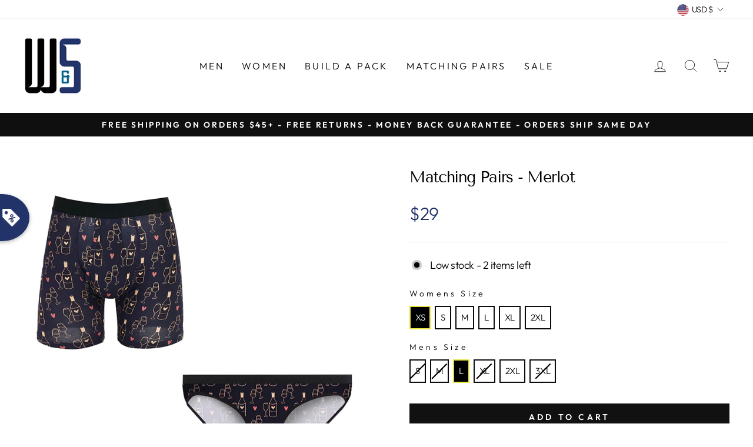

--- FILE ---
content_type: text/javascript; charset=utf-8
request_url: https://warriorsandscholars.com/collections/bikiniboxer21/products/matching-pairs-merlot.js
body_size: 1456
content:
{"id":7117285720216,"title":"Matching Pairs - Merlot","handle":"matching-pairs-merlot","description":"\u003ch2 data-mce-fragment=\"1\"\u003eSpecifications\u003c\/h2\u003e\n\u003cdiv class=\"two_des\" data-mce-fragment=\"1\"\u003e\n\u003cdiv class=\"des_one\" data-mce-fragment=\"1\"\u003e\n\u003cdiv class=\"upr_ttft\" data-mce-fragment=\"1\"\u003e\n\u003ch2 data-mce-fragment=\"1\"\u003eBIKINI BRIEF\u003c\/h2\u003e\n\u003cul data-mce-fragment=\"1\"\u003e\n\u003cli data-mce-fragment=\"1\"\u003eNo roll, super soft, elastic waistband\u003c\/li\u003e\n\u003cli data-mce-fragment=\"1\"\u003eComfy \u0026amp; durable flat stitching\u003c\/li\u003e\n\u003cli data-mce-fragment=\"1\"\u003eDesigned for everyday wear\u003c\/li\u003e\n\u003cli data-mce-fragment=\"1\"\u003eBreathable fabric that keeps you cooler and dries faster than regular cotton\u003c\/li\u003e\n\u003c\/ul\u003e\n\u003c\/div\u003e\n\u003cdiv class=\"upr_ttft\" data-mce-fragment=\"1\"\u003e\n\u003ch2 data-mce-fragment=\"1\"\u003eBOXER BRIEF\u003c\/h2\u003e\n\u003cul data-mce-fragment=\"1\"\u003e\n\u003cli data-mce-fragment=\"1\"\u003e6” Inseam Easy access fly – the opening is hand width for easy access and less fumbling.\u003c\/li\u003e\n\u003cli data-mce-fragment=\"1\"\u003eLegs that never ride up\u003c\/li\u003e\n\u003cli data-mce-fragment=\"1\"\u003eSuper soft waistband that never rolls down\u003c\/li\u003e\n\u003c\/ul\u003e\n\u003c\/div\u003e\n\u003c\/div\u003e\n\u003cdiv class=\"des_one\" data-mce-fragment=\"1\"\u003e\n\u003cdiv class=\"upr_ttft\" data-mce-fragment=\"1\"\u003e\n\u003ch2 data-mce-fragment=\"1\"\u003eCotton Softer Than Cotton Fabric\u003c\/h2\u003e\n\u003cul data-mce-fragment=\"1\"\u003e\n\u003cli data-mce-fragment=\"1\"\u003eOur Designers Put Together A Cotton Blend That Is So Soft You Will Honestly Be Impressed. It Is Softer Than Regular Cotton Or Modal\u003c\/li\u003e\n\u003cli data-mce-fragment=\"1\"\u003eMore Breathability Keeps you cool So So So Soft!\u003c\/li\u003e\n\u003c\/ul\u003e\n\u003c\/div\u003e\n\u003cdiv class=\"dny_op\" data-mce-fragment=\"1\"\u003e\n\u003ch2 data-mce-fragment=\"1\"\u003eCare\u003c\/h2\u003e\n\u003cp data-mce-fragment=\"1\"\u003eMachine Wash Cold. Tumble Dry.\u003c\/p\u003e\n\u003c\/div\u003e\n\u003c\/div\u003e\n\u003c\/div\u003e","published_at":"2021-11-22T18:44:47-05:00","created_at":"2021-11-11T09:54:26-05:00","vendor":"Warriors \u0026 Scholars","type":"Matching Pairs","tags":["21 March 21","BBFall21","BikiniBoxer21","Fall 2021","KlaviyoMatchingPairs","Matching Spring BB 21","Matching Undies","Matchmaker","WinCotMat21","Winter2021Cotton"],"price":2900,"price_min":2900,"price_max":2900,"available":true,"price_varies":false,"compare_at_price":null,"compare_at_price_min":0,"compare_at_price_max":0,"compare_at_price_varies":false,"variants":[{"id":41287709556888,"title":"XS \/ S","option1":"XS","option2":"S","option3":null,"sku":"Merlot_MenSWomenXS","requires_shipping":true,"taxable":true,"featured_image":{"id":35864146346136,"product_id":7117285720216,"position":1,"created_at":"2021-11-11T09:59:36-05:00","updated_at":"2021-11-11T09:59:37-05:00","alt":null,"width":1000,"height":1000,"src":"https:\/\/cdn.shopify.com\/s\/files\/1\/0065\/4082\/0598\/products\/WS_KBF_483-M-B_90fa4df6-83dd-4542-9e21-dc9fc4feffef.jpg?v=1636642777","variant_ids":[41287709556888,41287709589656,41287709622424,41287709655192,41287709687960,41287709720728,41287709753496,41287709786264,41287709819032,41287709851800,41287709884568,41287709917336,41287709950104,41287709982872,41287710015640,41287710048408,41287710081176,41287710113944,41287710146712,41287710179480,41287710212248,41287710245016,41287710277784,41287710310552,41287710343320,41287710376088,41287710408856,41287710441624,41287710474392,41287710507160,41287710539928,41287710572696,41287710605464,41287710638232,41287710671000,41287710703768]},"available":false,"name":"Matching Pairs - Merlot - XS \/ S","public_title":"XS \/ S","options":["XS","S"],"price":2900,"weight":0,"compare_at_price":null,"inventory_management":"shopify","barcode":null,"featured_media":{"alt":null,"id":28407523082392,"position":1,"preview_image":{"aspect_ratio":1.0,"height":1000,"width":1000,"src":"https:\/\/cdn.shopify.com\/s\/files\/1\/0065\/4082\/0598\/products\/WS_KBF_483-M-B_90fa4df6-83dd-4542-9e21-dc9fc4feffef.jpg?v=1636642777"}},"requires_selling_plan":false,"selling_plan_allocations":[]},{"id":41287709589656,"title":"XS \/ M","option1":"XS","option2":"M","option3":null,"sku":"Merlot_MenMWomenXS","requires_shipping":true,"taxable":true,"featured_image":{"id":35864146346136,"product_id":7117285720216,"position":1,"created_at":"2021-11-11T09:59:36-05:00","updated_at":"2021-11-11T09:59:37-05:00","alt":null,"width":1000,"height":1000,"src":"https:\/\/cdn.shopify.com\/s\/files\/1\/0065\/4082\/0598\/products\/WS_KBF_483-M-B_90fa4df6-83dd-4542-9e21-dc9fc4feffef.jpg?v=1636642777","variant_ids":[41287709556888,41287709589656,41287709622424,41287709655192,41287709687960,41287709720728,41287709753496,41287709786264,41287709819032,41287709851800,41287709884568,41287709917336,41287709950104,41287709982872,41287710015640,41287710048408,41287710081176,41287710113944,41287710146712,41287710179480,41287710212248,41287710245016,41287710277784,41287710310552,41287710343320,41287710376088,41287710408856,41287710441624,41287710474392,41287710507160,41287710539928,41287710572696,41287710605464,41287710638232,41287710671000,41287710703768]},"available":false,"name":"Matching Pairs - Merlot - XS \/ M","public_title":"XS \/ M","options":["XS","M"],"price":2900,"weight":0,"compare_at_price":null,"inventory_management":"shopify","barcode":null,"featured_media":{"alt":null,"id":28407523082392,"position":1,"preview_image":{"aspect_ratio":1.0,"height":1000,"width":1000,"src":"https:\/\/cdn.shopify.com\/s\/files\/1\/0065\/4082\/0598\/products\/WS_KBF_483-M-B_90fa4df6-83dd-4542-9e21-dc9fc4feffef.jpg?v=1636642777"}},"requires_selling_plan":false,"selling_plan_allocations":[]},{"id":41287709622424,"title":"XS \/ L","option1":"XS","option2":"L","option3":null,"sku":"Merlot_MenLWomenXS","requires_shipping":true,"taxable":true,"featured_image":{"id":35864146346136,"product_id":7117285720216,"position":1,"created_at":"2021-11-11T09:59:36-05:00","updated_at":"2021-11-11T09:59:37-05:00","alt":null,"width":1000,"height":1000,"src":"https:\/\/cdn.shopify.com\/s\/files\/1\/0065\/4082\/0598\/products\/WS_KBF_483-M-B_90fa4df6-83dd-4542-9e21-dc9fc4feffef.jpg?v=1636642777","variant_ids":[41287709556888,41287709589656,41287709622424,41287709655192,41287709687960,41287709720728,41287709753496,41287709786264,41287709819032,41287709851800,41287709884568,41287709917336,41287709950104,41287709982872,41287710015640,41287710048408,41287710081176,41287710113944,41287710146712,41287710179480,41287710212248,41287710245016,41287710277784,41287710310552,41287710343320,41287710376088,41287710408856,41287710441624,41287710474392,41287710507160,41287710539928,41287710572696,41287710605464,41287710638232,41287710671000,41287710703768]},"available":true,"name":"Matching Pairs - Merlot - XS \/ L","public_title":"XS \/ L","options":["XS","L"],"price":2900,"weight":0,"compare_at_price":null,"inventory_management":"shopify","barcode":null,"featured_media":{"alt":null,"id":28407523082392,"position":1,"preview_image":{"aspect_ratio":1.0,"height":1000,"width":1000,"src":"https:\/\/cdn.shopify.com\/s\/files\/1\/0065\/4082\/0598\/products\/WS_KBF_483-M-B_90fa4df6-83dd-4542-9e21-dc9fc4feffef.jpg?v=1636642777"}},"requires_selling_plan":false,"selling_plan_allocations":[]},{"id":41287709655192,"title":"XS \/ XL","option1":"XS","option2":"XL","option3":null,"sku":"Merlot_MenXLWomenXS","requires_shipping":true,"taxable":true,"featured_image":{"id":35864146346136,"product_id":7117285720216,"position":1,"created_at":"2021-11-11T09:59:36-05:00","updated_at":"2021-11-11T09:59:37-05:00","alt":null,"width":1000,"height":1000,"src":"https:\/\/cdn.shopify.com\/s\/files\/1\/0065\/4082\/0598\/products\/WS_KBF_483-M-B_90fa4df6-83dd-4542-9e21-dc9fc4feffef.jpg?v=1636642777","variant_ids":[41287709556888,41287709589656,41287709622424,41287709655192,41287709687960,41287709720728,41287709753496,41287709786264,41287709819032,41287709851800,41287709884568,41287709917336,41287709950104,41287709982872,41287710015640,41287710048408,41287710081176,41287710113944,41287710146712,41287710179480,41287710212248,41287710245016,41287710277784,41287710310552,41287710343320,41287710376088,41287710408856,41287710441624,41287710474392,41287710507160,41287710539928,41287710572696,41287710605464,41287710638232,41287710671000,41287710703768]},"available":false,"name":"Matching Pairs - Merlot - XS \/ XL","public_title":"XS \/ XL","options":["XS","XL"],"price":2900,"weight":0,"compare_at_price":null,"inventory_management":"shopify","barcode":null,"featured_media":{"alt":null,"id":28407523082392,"position":1,"preview_image":{"aspect_ratio":1.0,"height":1000,"width":1000,"src":"https:\/\/cdn.shopify.com\/s\/files\/1\/0065\/4082\/0598\/products\/WS_KBF_483-M-B_90fa4df6-83dd-4542-9e21-dc9fc4feffef.jpg?v=1636642777"}},"requires_selling_plan":false,"selling_plan_allocations":[]},{"id":41287709687960,"title":"XS \/ 2XL","option1":"XS","option2":"2XL","option3":null,"sku":"Merlot_Men2XLWomenXS","requires_shipping":true,"taxable":true,"featured_image":{"id":35864146346136,"product_id":7117285720216,"position":1,"created_at":"2021-11-11T09:59:36-05:00","updated_at":"2021-11-11T09:59:37-05:00","alt":null,"width":1000,"height":1000,"src":"https:\/\/cdn.shopify.com\/s\/files\/1\/0065\/4082\/0598\/products\/WS_KBF_483-M-B_90fa4df6-83dd-4542-9e21-dc9fc4feffef.jpg?v=1636642777","variant_ids":[41287709556888,41287709589656,41287709622424,41287709655192,41287709687960,41287709720728,41287709753496,41287709786264,41287709819032,41287709851800,41287709884568,41287709917336,41287709950104,41287709982872,41287710015640,41287710048408,41287710081176,41287710113944,41287710146712,41287710179480,41287710212248,41287710245016,41287710277784,41287710310552,41287710343320,41287710376088,41287710408856,41287710441624,41287710474392,41287710507160,41287710539928,41287710572696,41287710605464,41287710638232,41287710671000,41287710703768]},"available":true,"name":"Matching Pairs - Merlot - XS \/ 2XL","public_title":"XS \/ 2XL","options":["XS","2XL"],"price":2900,"weight":0,"compare_at_price":null,"inventory_management":"shopify","barcode":null,"featured_media":{"alt":null,"id":28407523082392,"position":1,"preview_image":{"aspect_ratio":1.0,"height":1000,"width":1000,"src":"https:\/\/cdn.shopify.com\/s\/files\/1\/0065\/4082\/0598\/products\/WS_KBF_483-M-B_90fa4df6-83dd-4542-9e21-dc9fc4feffef.jpg?v=1636642777"}},"requires_selling_plan":false,"selling_plan_allocations":[]},{"id":41287709720728,"title":"S \/ S","option1":"S","option2":"S","option3":null,"sku":"Merlot_MenSWomenS","requires_shipping":true,"taxable":true,"featured_image":{"id":35864146346136,"product_id":7117285720216,"position":1,"created_at":"2021-11-11T09:59:36-05:00","updated_at":"2021-11-11T09:59:37-05:00","alt":null,"width":1000,"height":1000,"src":"https:\/\/cdn.shopify.com\/s\/files\/1\/0065\/4082\/0598\/products\/WS_KBF_483-M-B_90fa4df6-83dd-4542-9e21-dc9fc4feffef.jpg?v=1636642777","variant_ids":[41287709556888,41287709589656,41287709622424,41287709655192,41287709687960,41287709720728,41287709753496,41287709786264,41287709819032,41287709851800,41287709884568,41287709917336,41287709950104,41287709982872,41287710015640,41287710048408,41287710081176,41287710113944,41287710146712,41287710179480,41287710212248,41287710245016,41287710277784,41287710310552,41287710343320,41287710376088,41287710408856,41287710441624,41287710474392,41287710507160,41287710539928,41287710572696,41287710605464,41287710638232,41287710671000,41287710703768]},"available":false,"name":"Matching Pairs - Merlot - S \/ S","public_title":"S \/ S","options":["S","S"],"price":2900,"weight":0,"compare_at_price":null,"inventory_management":"shopify","barcode":null,"featured_media":{"alt":null,"id":28407523082392,"position":1,"preview_image":{"aspect_ratio":1.0,"height":1000,"width":1000,"src":"https:\/\/cdn.shopify.com\/s\/files\/1\/0065\/4082\/0598\/products\/WS_KBF_483-M-B_90fa4df6-83dd-4542-9e21-dc9fc4feffef.jpg?v=1636642777"}},"requires_selling_plan":false,"selling_plan_allocations":[]},{"id":41287709753496,"title":"S \/ M","option1":"S","option2":"M","option3":null,"sku":"Merlot_MenMWomenS","requires_shipping":true,"taxable":true,"featured_image":{"id":35864146346136,"product_id":7117285720216,"position":1,"created_at":"2021-11-11T09:59:36-05:00","updated_at":"2021-11-11T09:59:37-05:00","alt":null,"width":1000,"height":1000,"src":"https:\/\/cdn.shopify.com\/s\/files\/1\/0065\/4082\/0598\/products\/WS_KBF_483-M-B_90fa4df6-83dd-4542-9e21-dc9fc4feffef.jpg?v=1636642777","variant_ids":[41287709556888,41287709589656,41287709622424,41287709655192,41287709687960,41287709720728,41287709753496,41287709786264,41287709819032,41287709851800,41287709884568,41287709917336,41287709950104,41287709982872,41287710015640,41287710048408,41287710081176,41287710113944,41287710146712,41287710179480,41287710212248,41287710245016,41287710277784,41287710310552,41287710343320,41287710376088,41287710408856,41287710441624,41287710474392,41287710507160,41287710539928,41287710572696,41287710605464,41287710638232,41287710671000,41287710703768]},"available":false,"name":"Matching Pairs - Merlot - S \/ M","public_title":"S \/ M","options":["S","M"],"price":2900,"weight":0,"compare_at_price":null,"inventory_management":"shopify","barcode":null,"featured_media":{"alt":null,"id":28407523082392,"position":1,"preview_image":{"aspect_ratio":1.0,"height":1000,"width":1000,"src":"https:\/\/cdn.shopify.com\/s\/files\/1\/0065\/4082\/0598\/products\/WS_KBF_483-M-B_90fa4df6-83dd-4542-9e21-dc9fc4feffef.jpg?v=1636642777"}},"requires_selling_plan":false,"selling_plan_allocations":[]},{"id":41287709786264,"title":"S \/ L","option1":"S","option2":"L","option3":null,"sku":"Merlot_MenLWomenS","requires_shipping":true,"taxable":true,"featured_image":{"id":35864146346136,"product_id":7117285720216,"position":1,"created_at":"2021-11-11T09:59:36-05:00","updated_at":"2021-11-11T09:59:37-05:00","alt":null,"width":1000,"height":1000,"src":"https:\/\/cdn.shopify.com\/s\/files\/1\/0065\/4082\/0598\/products\/WS_KBF_483-M-B_90fa4df6-83dd-4542-9e21-dc9fc4feffef.jpg?v=1636642777","variant_ids":[41287709556888,41287709589656,41287709622424,41287709655192,41287709687960,41287709720728,41287709753496,41287709786264,41287709819032,41287709851800,41287709884568,41287709917336,41287709950104,41287709982872,41287710015640,41287710048408,41287710081176,41287710113944,41287710146712,41287710179480,41287710212248,41287710245016,41287710277784,41287710310552,41287710343320,41287710376088,41287710408856,41287710441624,41287710474392,41287710507160,41287710539928,41287710572696,41287710605464,41287710638232,41287710671000,41287710703768]},"available":false,"name":"Matching Pairs - Merlot - S \/ L","public_title":"S \/ L","options":["S","L"],"price":2900,"weight":0,"compare_at_price":null,"inventory_management":"shopify","barcode":null,"featured_media":{"alt":null,"id":28407523082392,"position":1,"preview_image":{"aspect_ratio":1.0,"height":1000,"width":1000,"src":"https:\/\/cdn.shopify.com\/s\/files\/1\/0065\/4082\/0598\/products\/WS_KBF_483-M-B_90fa4df6-83dd-4542-9e21-dc9fc4feffef.jpg?v=1636642777"}},"requires_selling_plan":false,"selling_plan_allocations":[]},{"id":41287709819032,"title":"S \/ XL","option1":"S","option2":"XL","option3":null,"sku":"Merlot_MenXLWomenS","requires_shipping":true,"taxable":true,"featured_image":{"id":35864146346136,"product_id":7117285720216,"position":1,"created_at":"2021-11-11T09:59:36-05:00","updated_at":"2021-11-11T09:59:37-05:00","alt":null,"width":1000,"height":1000,"src":"https:\/\/cdn.shopify.com\/s\/files\/1\/0065\/4082\/0598\/products\/WS_KBF_483-M-B_90fa4df6-83dd-4542-9e21-dc9fc4feffef.jpg?v=1636642777","variant_ids":[41287709556888,41287709589656,41287709622424,41287709655192,41287709687960,41287709720728,41287709753496,41287709786264,41287709819032,41287709851800,41287709884568,41287709917336,41287709950104,41287709982872,41287710015640,41287710048408,41287710081176,41287710113944,41287710146712,41287710179480,41287710212248,41287710245016,41287710277784,41287710310552,41287710343320,41287710376088,41287710408856,41287710441624,41287710474392,41287710507160,41287710539928,41287710572696,41287710605464,41287710638232,41287710671000,41287710703768]},"available":false,"name":"Matching Pairs - Merlot - S \/ XL","public_title":"S \/ XL","options":["S","XL"],"price":2900,"weight":0,"compare_at_price":null,"inventory_management":"shopify","barcode":null,"featured_media":{"alt":null,"id":28407523082392,"position":1,"preview_image":{"aspect_ratio":1.0,"height":1000,"width":1000,"src":"https:\/\/cdn.shopify.com\/s\/files\/1\/0065\/4082\/0598\/products\/WS_KBF_483-M-B_90fa4df6-83dd-4542-9e21-dc9fc4feffef.jpg?v=1636642777"}},"requires_selling_plan":false,"selling_plan_allocations":[]},{"id":41287709851800,"title":"S \/ 2XL","option1":"S","option2":"2XL","option3":null,"sku":"Merlot_Men2XLWomenS","requires_shipping":true,"taxable":true,"featured_image":{"id":35864146346136,"product_id":7117285720216,"position":1,"created_at":"2021-11-11T09:59:36-05:00","updated_at":"2021-11-11T09:59:37-05:00","alt":null,"width":1000,"height":1000,"src":"https:\/\/cdn.shopify.com\/s\/files\/1\/0065\/4082\/0598\/products\/WS_KBF_483-M-B_90fa4df6-83dd-4542-9e21-dc9fc4feffef.jpg?v=1636642777","variant_ids":[41287709556888,41287709589656,41287709622424,41287709655192,41287709687960,41287709720728,41287709753496,41287709786264,41287709819032,41287709851800,41287709884568,41287709917336,41287709950104,41287709982872,41287710015640,41287710048408,41287710081176,41287710113944,41287710146712,41287710179480,41287710212248,41287710245016,41287710277784,41287710310552,41287710343320,41287710376088,41287710408856,41287710441624,41287710474392,41287710507160,41287710539928,41287710572696,41287710605464,41287710638232,41287710671000,41287710703768]},"available":true,"name":"Matching Pairs - Merlot - S \/ 2XL","public_title":"S \/ 2XL","options":["S","2XL"],"price":2900,"weight":0,"compare_at_price":null,"inventory_management":"shopify","barcode":null,"featured_media":{"alt":null,"id":28407523082392,"position":1,"preview_image":{"aspect_ratio":1.0,"height":1000,"width":1000,"src":"https:\/\/cdn.shopify.com\/s\/files\/1\/0065\/4082\/0598\/products\/WS_KBF_483-M-B_90fa4df6-83dd-4542-9e21-dc9fc4feffef.jpg?v=1636642777"}},"requires_selling_plan":false,"selling_plan_allocations":[]},{"id":41287709884568,"title":"M \/ S","option1":"M","option2":"S","option3":null,"sku":"Merlot_MenSWomenM","requires_shipping":true,"taxable":true,"featured_image":{"id":35864146346136,"product_id":7117285720216,"position":1,"created_at":"2021-11-11T09:59:36-05:00","updated_at":"2021-11-11T09:59:37-05:00","alt":null,"width":1000,"height":1000,"src":"https:\/\/cdn.shopify.com\/s\/files\/1\/0065\/4082\/0598\/products\/WS_KBF_483-M-B_90fa4df6-83dd-4542-9e21-dc9fc4feffef.jpg?v=1636642777","variant_ids":[41287709556888,41287709589656,41287709622424,41287709655192,41287709687960,41287709720728,41287709753496,41287709786264,41287709819032,41287709851800,41287709884568,41287709917336,41287709950104,41287709982872,41287710015640,41287710048408,41287710081176,41287710113944,41287710146712,41287710179480,41287710212248,41287710245016,41287710277784,41287710310552,41287710343320,41287710376088,41287710408856,41287710441624,41287710474392,41287710507160,41287710539928,41287710572696,41287710605464,41287710638232,41287710671000,41287710703768]},"available":false,"name":"Matching Pairs - Merlot - M \/ S","public_title":"M \/ S","options":["M","S"],"price":2900,"weight":0,"compare_at_price":null,"inventory_management":"shopify","barcode":null,"featured_media":{"alt":null,"id":28407523082392,"position":1,"preview_image":{"aspect_ratio":1.0,"height":1000,"width":1000,"src":"https:\/\/cdn.shopify.com\/s\/files\/1\/0065\/4082\/0598\/products\/WS_KBF_483-M-B_90fa4df6-83dd-4542-9e21-dc9fc4feffef.jpg?v=1636642777"}},"requires_selling_plan":false,"selling_plan_allocations":[]},{"id":41287709917336,"title":"M \/ M","option1":"M","option2":"M","option3":null,"sku":"Merlot_MenMWomenM","requires_shipping":true,"taxable":true,"featured_image":{"id":35864146346136,"product_id":7117285720216,"position":1,"created_at":"2021-11-11T09:59:36-05:00","updated_at":"2021-11-11T09:59:37-05:00","alt":null,"width":1000,"height":1000,"src":"https:\/\/cdn.shopify.com\/s\/files\/1\/0065\/4082\/0598\/products\/WS_KBF_483-M-B_90fa4df6-83dd-4542-9e21-dc9fc4feffef.jpg?v=1636642777","variant_ids":[41287709556888,41287709589656,41287709622424,41287709655192,41287709687960,41287709720728,41287709753496,41287709786264,41287709819032,41287709851800,41287709884568,41287709917336,41287709950104,41287709982872,41287710015640,41287710048408,41287710081176,41287710113944,41287710146712,41287710179480,41287710212248,41287710245016,41287710277784,41287710310552,41287710343320,41287710376088,41287710408856,41287710441624,41287710474392,41287710507160,41287710539928,41287710572696,41287710605464,41287710638232,41287710671000,41287710703768]},"available":false,"name":"Matching Pairs - Merlot - M \/ M","public_title":"M \/ M","options":["M","M"],"price":2900,"weight":0,"compare_at_price":null,"inventory_management":"shopify","barcode":null,"featured_media":{"alt":null,"id":28407523082392,"position":1,"preview_image":{"aspect_ratio":1.0,"height":1000,"width":1000,"src":"https:\/\/cdn.shopify.com\/s\/files\/1\/0065\/4082\/0598\/products\/WS_KBF_483-M-B_90fa4df6-83dd-4542-9e21-dc9fc4feffef.jpg?v=1636642777"}},"requires_selling_plan":false,"selling_plan_allocations":[]},{"id":41287709950104,"title":"M \/ L","option1":"M","option2":"L","option3":null,"sku":"Merlot_MenLWomenM","requires_shipping":true,"taxable":true,"featured_image":{"id":35864146346136,"product_id":7117285720216,"position":1,"created_at":"2021-11-11T09:59:36-05:00","updated_at":"2021-11-11T09:59:37-05:00","alt":null,"width":1000,"height":1000,"src":"https:\/\/cdn.shopify.com\/s\/files\/1\/0065\/4082\/0598\/products\/WS_KBF_483-M-B_90fa4df6-83dd-4542-9e21-dc9fc4feffef.jpg?v=1636642777","variant_ids":[41287709556888,41287709589656,41287709622424,41287709655192,41287709687960,41287709720728,41287709753496,41287709786264,41287709819032,41287709851800,41287709884568,41287709917336,41287709950104,41287709982872,41287710015640,41287710048408,41287710081176,41287710113944,41287710146712,41287710179480,41287710212248,41287710245016,41287710277784,41287710310552,41287710343320,41287710376088,41287710408856,41287710441624,41287710474392,41287710507160,41287710539928,41287710572696,41287710605464,41287710638232,41287710671000,41287710703768]},"available":true,"name":"Matching Pairs - Merlot - M \/ L","public_title":"M \/ L","options":["M","L"],"price":2900,"weight":0,"compare_at_price":null,"inventory_management":"shopify","barcode":null,"featured_media":{"alt":null,"id":28407523082392,"position":1,"preview_image":{"aspect_ratio":1.0,"height":1000,"width":1000,"src":"https:\/\/cdn.shopify.com\/s\/files\/1\/0065\/4082\/0598\/products\/WS_KBF_483-M-B_90fa4df6-83dd-4542-9e21-dc9fc4feffef.jpg?v=1636642777"}},"requires_selling_plan":false,"selling_plan_allocations":[]},{"id":41287709982872,"title":"M \/ XL","option1":"M","option2":"XL","option3":null,"sku":"Merlot_MenXLWomenM","requires_shipping":true,"taxable":true,"featured_image":{"id":35864146346136,"product_id":7117285720216,"position":1,"created_at":"2021-11-11T09:59:36-05:00","updated_at":"2021-11-11T09:59:37-05:00","alt":null,"width":1000,"height":1000,"src":"https:\/\/cdn.shopify.com\/s\/files\/1\/0065\/4082\/0598\/products\/WS_KBF_483-M-B_90fa4df6-83dd-4542-9e21-dc9fc4feffef.jpg?v=1636642777","variant_ids":[41287709556888,41287709589656,41287709622424,41287709655192,41287709687960,41287709720728,41287709753496,41287709786264,41287709819032,41287709851800,41287709884568,41287709917336,41287709950104,41287709982872,41287710015640,41287710048408,41287710081176,41287710113944,41287710146712,41287710179480,41287710212248,41287710245016,41287710277784,41287710310552,41287710343320,41287710376088,41287710408856,41287710441624,41287710474392,41287710507160,41287710539928,41287710572696,41287710605464,41287710638232,41287710671000,41287710703768]},"available":false,"name":"Matching Pairs - Merlot - M \/ XL","public_title":"M \/ XL","options":["M","XL"],"price":2900,"weight":0,"compare_at_price":null,"inventory_management":"shopify","barcode":null,"featured_media":{"alt":null,"id":28407523082392,"position":1,"preview_image":{"aspect_ratio":1.0,"height":1000,"width":1000,"src":"https:\/\/cdn.shopify.com\/s\/files\/1\/0065\/4082\/0598\/products\/WS_KBF_483-M-B_90fa4df6-83dd-4542-9e21-dc9fc4feffef.jpg?v=1636642777"}},"requires_selling_plan":false,"selling_plan_allocations":[]},{"id":41287710015640,"title":"M \/ 2XL","option1":"M","option2":"2XL","option3":null,"sku":"Merlot_Men2XLWomenM","requires_shipping":true,"taxable":true,"featured_image":{"id":35864146346136,"product_id":7117285720216,"position":1,"created_at":"2021-11-11T09:59:36-05:00","updated_at":"2021-11-11T09:59:37-05:00","alt":null,"width":1000,"height":1000,"src":"https:\/\/cdn.shopify.com\/s\/files\/1\/0065\/4082\/0598\/products\/WS_KBF_483-M-B_90fa4df6-83dd-4542-9e21-dc9fc4feffef.jpg?v=1636642777","variant_ids":[41287709556888,41287709589656,41287709622424,41287709655192,41287709687960,41287709720728,41287709753496,41287709786264,41287709819032,41287709851800,41287709884568,41287709917336,41287709950104,41287709982872,41287710015640,41287710048408,41287710081176,41287710113944,41287710146712,41287710179480,41287710212248,41287710245016,41287710277784,41287710310552,41287710343320,41287710376088,41287710408856,41287710441624,41287710474392,41287710507160,41287710539928,41287710572696,41287710605464,41287710638232,41287710671000,41287710703768]},"available":true,"name":"Matching Pairs - Merlot - M \/ 2XL","public_title":"M \/ 2XL","options":["M","2XL"],"price":2900,"weight":0,"compare_at_price":null,"inventory_management":"shopify","barcode":null,"featured_media":{"alt":null,"id":28407523082392,"position":1,"preview_image":{"aspect_ratio":1.0,"height":1000,"width":1000,"src":"https:\/\/cdn.shopify.com\/s\/files\/1\/0065\/4082\/0598\/products\/WS_KBF_483-M-B_90fa4df6-83dd-4542-9e21-dc9fc4feffef.jpg?v=1636642777"}},"requires_selling_plan":false,"selling_plan_allocations":[]},{"id":41287710048408,"title":"L \/ S","option1":"L","option2":"S","option3":null,"sku":"Merlot_MenSWomenL","requires_shipping":true,"taxable":true,"featured_image":{"id":35864146346136,"product_id":7117285720216,"position":1,"created_at":"2021-11-11T09:59:36-05:00","updated_at":"2021-11-11T09:59:37-05:00","alt":null,"width":1000,"height":1000,"src":"https:\/\/cdn.shopify.com\/s\/files\/1\/0065\/4082\/0598\/products\/WS_KBF_483-M-B_90fa4df6-83dd-4542-9e21-dc9fc4feffef.jpg?v=1636642777","variant_ids":[41287709556888,41287709589656,41287709622424,41287709655192,41287709687960,41287709720728,41287709753496,41287709786264,41287709819032,41287709851800,41287709884568,41287709917336,41287709950104,41287709982872,41287710015640,41287710048408,41287710081176,41287710113944,41287710146712,41287710179480,41287710212248,41287710245016,41287710277784,41287710310552,41287710343320,41287710376088,41287710408856,41287710441624,41287710474392,41287710507160,41287710539928,41287710572696,41287710605464,41287710638232,41287710671000,41287710703768]},"available":false,"name":"Matching Pairs - Merlot - L \/ S","public_title":"L \/ S","options":["L","S"],"price":2900,"weight":0,"compare_at_price":null,"inventory_management":"shopify","barcode":null,"featured_media":{"alt":null,"id":28407523082392,"position":1,"preview_image":{"aspect_ratio":1.0,"height":1000,"width":1000,"src":"https:\/\/cdn.shopify.com\/s\/files\/1\/0065\/4082\/0598\/products\/WS_KBF_483-M-B_90fa4df6-83dd-4542-9e21-dc9fc4feffef.jpg?v=1636642777"}},"requires_selling_plan":false,"selling_plan_allocations":[]},{"id":41287710081176,"title":"L \/ M","option1":"L","option2":"M","option3":null,"sku":"Merlot_MenMWomenL","requires_shipping":true,"taxable":true,"featured_image":{"id":35864146346136,"product_id":7117285720216,"position":1,"created_at":"2021-11-11T09:59:36-05:00","updated_at":"2021-11-11T09:59:37-05:00","alt":null,"width":1000,"height":1000,"src":"https:\/\/cdn.shopify.com\/s\/files\/1\/0065\/4082\/0598\/products\/WS_KBF_483-M-B_90fa4df6-83dd-4542-9e21-dc9fc4feffef.jpg?v=1636642777","variant_ids":[41287709556888,41287709589656,41287709622424,41287709655192,41287709687960,41287709720728,41287709753496,41287709786264,41287709819032,41287709851800,41287709884568,41287709917336,41287709950104,41287709982872,41287710015640,41287710048408,41287710081176,41287710113944,41287710146712,41287710179480,41287710212248,41287710245016,41287710277784,41287710310552,41287710343320,41287710376088,41287710408856,41287710441624,41287710474392,41287710507160,41287710539928,41287710572696,41287710605464,41287710638232,41287710671000,41287710703768]},"available":false,"name":"Matching Pairs - Merlot - L \/ M","public_title":"L \/ M","options":["L","M"],"price":2900,"weight":0,"compare_at_price":null,"inventory_management":"shopify","barcode":null,"featured_media":{"alt":null,"id":28407523082392,"position":1,"preview_image":{"aspect_ratio":1.0,"height":1000,"width":1000,"src":"https:\/\/cdn.shopify.com\/s\/files\/1\/0065\/4082\/0598\/products\/WS_KBF_483-M-B_90fa4df6-83dd-4542-9e21-dc9fc4feffef.jpg?v=1636642777"}},"requires_selling_plan":false,"selling_plan_allocations":[]},{"id":41287710113944,"title":"L \/ L","option1":"L","option2":"L","option3":null,"sku":"Merlot_MenLWomenL","requires_shipping":true,"taxable":true,"featured_image":{"id":35864146346136,"product_id":7117285720216,"position":1,"created_at":"2021-11-11T09:59:36-05:00","updated_at":"2021-11-11T09:59:37-05:00","alt":null,"width":1000,"height":1000,"src":"https:\/\/cdn.shopify.com\/s\/files\/1\/0065\/4082\/0598\/products\/WS_KBF_483-M-B_90fa4df6-83dd-4542-9e21-dc9fc4feffef.jpg?v=1636642777","variant_ids":[41287709556888,41287709589656,41287709622424,41287709655192,41287709687960,41287709720728,41287709753496,41287709786264,41287709819032,41287709851800,41287709884568,41287709917336,41287709950104,41287709982872,41287710015640,41287710048408,41287710081176,41287710113944,41287710146712,41287710179480,41287710212248,41287710245016,41287710277784,41287710310552,41287710343320,41287710376088,41287710408856,41287710441624,41287710474392,41287710507160,41287710539928,41287710572696,41287710605464,41287710638232,41287710671000,41287710703768]},"available":true,"name":"Matching Pairs - Merlot - L \/ L","public_title":"L \/ L","options":["L","L"],"price":2900,"weight":0,"compare_at_price":null,"inventory_management":"shopify","barcode":null,"featured_media":{"alt":null,"id":28407523082392,"position":1,"preview_image":{"aspect_ratio":1.0,"height":1000,"width":1000,"src":"https:\/\/cdn.shopify.com\/s\/files\/1\/0065\/4082\/0598\/products\/WS_KBF_483-M-B_90fa4df6-83dd-4542-9e21-dc9fc4feffef.jpg?v=1636642777"}},"requires_selling_plan":false,"selling_plan_allocations":[]},{"id":41287710146712,"title":"L \/ XL","option1":"L","option2":"XL","option3":null,"sku":"Merlot_MenXLWomenL","requires_shipping":true,"taxable":true,"featured_image":{"id":35864146346136,"product_id":7117285720216,"position":1,"created_at":"2021-11-11T09:59:36-05:00","updated_at":"2021-11-11T09:59:37-05:00","alt":null,"width":1000,"height":1000,"src":"https:\/\/cdn.shopify.com\/s\/files\/1\/0065\/4082\/0598\/products\/WS_KBF_483-M-B_90fa4df6-83dd-4542-9e21-dc9fc4feffef.jpg?v=1636642777","variant_ids":[41287709556888,41287709589656,41287709622424,41287709655192,41287709687960,41287709720728,41287709753496,41287709786264,41287709819032,41287709851800,41287709884568,41287709917336,41287709950104,41287709982872,41287710015640,41287710048408,41287710081176,41287710113944,41287710146712,41287710179480,41287710212248,41287710245016,41287710277784,41287710310552,41287710343320,41287710376088,41287710408856,41287710441624,41287710474392,41287710507160,41287710539928,41287710572696,41287710605464,41287710638232,41287710671000,41287710703768]},"available":false,"name":"Matching Pairs - Merlot - L \/ XL","public_title":"L \/ XL","options":["L","XL"],"price":2900,"weight":0,"compare_at_price":null,"inventory_management":"shopify","barcode":null,"featured_media":{"alt":null,"id":28407523082392,"position":1,"preview_image":{"aspect_ratio":1.0,"height":1000,"width":1000,"src":"https:\/\/cdn.shopify.com\/s\/files\/1\/0065\/4082\/0598\/products\/WS_KBF_483-M-B_90fa4df6-83dd-4542-9e21-dc9fc4feffef.jpg?v=1636642777"}},"requires_selling_plan":false,"selling_plan_allocations":[]},{"id":41287710179480,"title":"L \/ 2XL","option1":"L","option2":"2XL","option3":null,"sku":"Merlot_MenXLWomenL","requires_shipping":true,"taxable":true,"featured_image":{"id":35864146346136,"product_id":7117285720216,"position":1,"created_at":"2021-11-11T09:59:36-05:00","updated_at":"2021-11-11T09:59:37-05:00","alt":null,"width":1000,"height":1000,"src":"https:\/\/cdn.shopify.com\/s\/files\/1\/0065\/4082\/0598\/products\/WS_KBF_483-M-B_90fa4df6-83dd-4542-9e21-dc9fc4feffef.jpg?v=1636642777","variant_ids":[41287709556888,41287709589656,41287709622424,41287709655192,41287709687960,41287709720728,41287709753496,41287709786264,41287709819032,41287709851800,41287709884568,41287709917336,41287709950104,41287709982872,41287710015640,41287710048408,41287710081176,41287710113944,41287710146712,41287710179480,41287710212248,41287710245016,41287710277784,41287710310552,41287710343320,41287710376088,41287710408856,41287710441624,41287710474392,41287710507160,41287710539928,41287710572696,41287710605464,41287710638232,41287710671000,41287710703768]},"available":false,"name":"Matching Pairs - Merlot - L \/ 2XL","public_title":"L \/ 2XL","options":["L","2XL"],"price":2900,"weight":0,"compare_at_price":null,"inventory_management":"shopify","barcode":null,"featured_media":{"alt":null,"id":28407523082392,"position":1,"preview_image":{"aspect_ratio":1.0,"height":1000,"width":1000,"src":"https:\/\/cdn.shopify.com\/s\/files\/1\/0065\/4082\/0598\/products\/WS_KBF_483-M-B_90fa4df6-83dd-4542-9e21-dc9fc4feffef.jpg?v=1636642777"}},"requires_selling_plan":false,"selling_plan_allocations":[]},{"id":41287710212248,"title":"XL \/ S","option1":"XL","option2":"S","option3":null,"sku":"Merlot_MenSWomenXL","requires_shipping":true,"taxable":true,"featured_image":{"id":35864146346136,"product_id":7117285720216,"position":1,"created_at":"2021-11-11T09:59:36-05:00","updated_at":"2021-11-11T09:59:37-05:00","alt":null,"width":1000,"height":1000,"src":"https:\/\/cdn.shopify.com\/s\/files\/1\/0065\/4082\/0598\/products\/WS_KBF_483-M-B_90fa4df6-83dd-4542-9e21-dc9fc4feffef.jpg?v=1636642777","variant_ids":[41287709556888,41287709589656,41287709622424,41287709655192,41287709687960,41287709720728,41287709753496,41287709786264,41287709819032,41287709851800,41287709884568,41287709917336,41287709950104,41287709982872,41287710015640,41287710048408,41287710081176,41287710113944,41287710146712,41287710179480,41287710212248,41287710245016,41287710277784,41287710310552,41287710343320,41287710376088,41287710408856,41287710441624,41287710474392,41287710507160,41287710539928,41287710572696,41287710605464,41287710638232,41287710671000,41287710703768]},"available":false,"name":"Matching Pairs - Merlot - XL \/ S","public_title":"XL \/ S","options":["XL","S"],"price":2900,"weight":0,"compare_at_price":null,"inventory_management":"shopify","barcode":null,"featured_media":{"alt":null,"id":28407523082392,"position":1,"preview_image":{"aspect_ratio":1.0,"height":1000,"width":1000,"src":"https:\/\/cdn.shopify.com\/s\/files\/1\/0065\/4082\/0598\/products\/WS_KBF_483-M-B_90fa4df6-83dd-4542-9e21-dc9fc4feffef.jpg?v=1636642777"}},"requires_selling_plan":false,"selling_plan_allocations":[]},{"id":41287710245016,"title":"XL \/ M","option1":"XL","option2":"M","option3":null,"sku":"Merlot_MenMWomenXL","requires_shipping":true,"taxable":true,"featured_image":{"id":35864146346136,"product_id":7117285720216,"position":1,"created_at":"2021-11-11T09:59:36-05:00","updated_at":"2021-11-11T09:59:37-05:00","alt":null,"width":1000,"height":1000,"src":"https:\/\/cdn.shopify.com\/s\/files\/1\/0065\/4082\/0598\/products\/WS_KBF_483-M-B_90fa4df6-83dd-4542-9e21-dc9fc4feffef.jpg?v=1636642777","variant_ids":[41287709556888,41287709589656,41287709622424,41287709655192,41287709687960,41287709720728,41287709753496,41287709786264,41287709819032,41287709851800,41287709884568,41287709917336,41287709950104,41287709982872,41287710015640,41287710048408,41287710081176,41287710113944,41287710146712,41287710179480,41287710212248,41287710245016,41287710277784,41287710310552,41287710343320,41287710376088,41287710408856,41287710441624,41287710474392,41287710507160,41287710539928,41287710572696,41287710605464,41287710638232,41287710671000,41287710703768]},"available":false,"name":"Matching Pairs - Merlot - XL \/ M","public_title":"XL \/ M","options":["XL","M"],"price":2900,"weight":0,"compare_at_price":null,"inventory_management":"shopify","barcode":null,"featured_media":{"alt":null,"id":28407523082392,"position":1,"preview_image":{"aspect_ratio":1.0,"height":1000,"width":1000,"src":"https:\/\/cdn.shopify.com\/s\/files\/1\/0065\/4082\/0598\/products\/WS_KBF_483-M-B_90fa4df6-83dd-4542-9e21-dc9fc4feffef.jpg?v=1636642777"}},"requires_selling_plan":false,"selling_plan_allocations":[]},{"id":41287710277784,"title":"XL \/ L","option1":"XL","option2":"L","option3":null,"sku":"Merlot_MenLWomenXL","requires_shipping":true,"taxable":true,"featured_image":{"id":35864146346136,"product_id":7117285720216,"position":1,"created_at":"2021-11-11T09:59:36-05:00","updated_at":"2021-11-11T09:59:37-05:00","alt":null,"width":1000,"height":1000,"src":"https:\/\/cdn.shopify.com\/s\/files\/1\/0065\/4082\/0598\/products\/WS_KBF_483-M-B_90fa4df6-83dd-4542-9e21-dc9fc4feffef.jpg?v=1636642777","variant_ids":[41287709556888,41287709589656,41287709622424,41287709655192,41287709687960,41287709720728,41287709753496,41287709786264,41287709819032,41287709851800,41287709884568,41287709917336,41287709950104,41287709982872,41287710015640,41287710048408,41287710081176,41287710113944,41287710146712,41287710179480,41287710212248,41287710245016,41287710277784,41287710310552,41287710343320,41287710376088,41287710408856,41287710441624,41287710474392,41287710507160,41287710539928,41287710572696,41287710605464,41287710638232,41287710671000,41287710703768]},"available":true,"name":"Matching Pairs - Merlot - XL \/ L","public_title":"XL \/ L","options":["XL","L"],"price":2900,"weight":0,"compare_at_price":null,"inventory_management":"shopify","barcode":null,"featured_media":{"alt":null,"id":28407523082392,"position":1,"preview_image":{"aspect_ratio":1.0,"height":1000,"width":1000,"src":"https:\/\/cdn.shopify.com\/s\/files\/1\/0065\/4082\/0598\/products\/WS_KBF_483-M-B_90fa4df6-83dd-4542-9e21-dc9fc4feffef.jpg?v=1636642777"}},"requires_selling_plan":false,"selling_plan_allocations":[]},{"id":41287710310552,"title":"XL \/ XL","option1":"XL","option2":"XL","option3":null,"sku":"Merlot_MenXLWomenXL","requires_shipping":true,"taxable":true,"featured_image":{"id":35864146346136,"product_id":7117285720216,"position":1,"created_at":"2021-11-11T09:59:36-05:00","updated_at":"2021-11-11T09:59:37-05:00","alt":null,"width":1000,"height":1000,"src":"https:\/\/cdn.shopify.com\/s\/files\/1\/0065\/4082\/0598\/products\/WS_KBF_483-M-B_90fa4df6-83dd-4542-9e21-dc9fc4feffef.jpg?v=1636642777","variant_ids":[41287709556888,41287709589656,41287709622424,41287709655192,41287709687960,41287709720728,41287709753496,41287709786264,41287709819032,41287709851800,41287709884568,41287709917336,41287709950104,41287709982872,41287710015640,41287710048408,41287710081176,41287710113944,41287710146712,41287710179480,41287710212248,41287710245016,41287710277784,41287710310552,41287710343320,41287710376088,41287710408856,41287710441624,41287710474392,41287710507160,41287710539928,41287710572696,41287710605464,41287710638232,41287710671000,41287710703768]},"available":false,"name":"Matching Pairs - Merlot - XL \/ XL","public_title":"XL \/ XL","options":["XL","XL"],"price":2900,"weight":0,"compare_at_price":null,"inventory_management":"shopify","barcode":null,"featured_media":{"alt":null,"id":28407523082392,"position":1,"preview_image":{"aspect_ratio":1.0,"height":1000,"width":1000,"src":"https:\/\/cdn.shopify.com\/s\/files\/1\/0065\/4082\/0598\/products\/WS_KBF_483-M-B_90fa4df6-83dd-4542-9e21-dc9fc4feffef.jpg?v=1636642777"}},"requires_selling_plan":false,"selling_plan_allocations":[]},{"id":41287710343320,"title":"XL \/ 2XL","option1":"XL","option2":"2XL","option3":null,"sku":"Merlot_Men2XLWomenXL","requires_shipping":true,"taxable":true,"featured_image":{"id":35864146346136,"product_id":7117285720216,"position":1,"created_at":"2021-11-11T09:59:36-05:00","updated_at":"2021-11-11T09:59:37-05:00","alt":null,"width":1000,"height":1000,"src":"https:\/\/cdn.shopify.com\/s\/files\/1\/0065\/4082\/0598\/products\/WS_KBF_483-M-B_90fa4df6-83dd-4542-9e21-dc9fc4feffef.jpg?v=1636642777","variant_ids":[41287709556888,41287709589656,41287709622424,41287709655192,41287709687960,41287709720728,41287709753496,41287709786264,41287709819032,41287709851800,41287709884568,41287709917336,41287709950104,41287709982872,41287710015640,41287710048408,41287710081176,41287710113944,41287710146712,41287710179480,41287710212248,41287710245016,41287710277784,41287710310552,41287710343320,41287710376088,41287710408856,41287710441624,41287710474392,41287710507160,41287710539928,41287710572696,41287710605464,41287710638232,41287710671000,41287710703768]},"available":true,"name":"Matching Pairs - Merlot - XL \/ 2XL","public_title":"XL \/ 2XL","options":["XL","2XL"],"price":2900,"weight":0,"compare_at_price":null,"inventory_management":"shopify","barcode":null,"featured_media":{"alt":null,"id":28407523082392,"position":1,"preview_image":{"aspect_ratio":1.0,"height":1000,"width":1000,"src":"https:\/\/cdn.shopify.com\/s\/files\/1\/0065\/4082\/0598\/products\/WS_KBF_483-M-B_90fa4df6-83dd-4542-9e21-dc9fc4feffef.jpg?v=1636642777"}},"requires_selling_plan":false,"selling_plan_allocations":[]},{"id":41287710376088,"title":"XS \/ 3XL","option1":"XS","option2":"3XL","option3":null,"sku":"Merlot_Men3XLWomenXS","requires_shipping":true,"taxable":true,"featured_image":{"id":35864146346136,"product_id":7117285720216,"position":1,"created_at":"2021-11-11T09:59:36-05:00","updated_at":"2021-11-11T09:59:37-05:00","alt":null,"width":1000,"height":1000,"src":"https:\/\/cdn.shopify.com\/s\/files\/1\/0065\/4082\/0598\/products\/WS_KBF_483-M-B_90fa4df6-83dd-4542-9e21-dc9fc4feffef.jpg?v=1636642777","variant_ids":[41287709556888,41287709589656,41287709622424,41287709655192,41287709687960,41287709720728,41287709753496,41287709786264,41287709819032,41287709851800,41287709884568,41287709917336,41287709950104,41287709982872,41287710015640,41287710048408,41287710081176,41287710113944,41287710146712,41287710179480,41287710212248,41287710245016,41287710277784,41287710310552,41287710343320,41287710376088,41287710408856,41287710441624,41287710474392,41287710507160,41287710539928,41287710572696,41287710605464,41287710638232,41287710671000,41287710703768]},"available":false,"name":"Matching Pairs - Merlot - XS \/ 3XL","public_title":"XS \/ 3XL","options":["XS","3XL"],"price":2900,"weight":0,"compare_at_price":null,"inventory_management":"shopify","barcode":null,"featured_media":{"alt":null,"id":28407523082392,"position":1,"preview_image":{"aspect_ratio":1.0,"height":1000,"width":1000,"src":"https:\/\/cdn.shopify.com\/s\/files\/1\/0065\/4082\/0598\/products\/WS_KBF_483-M-B_90fa4df6-83dd-4542-9e21-dc9fc4feffef.jpg?v=1636642777"}},"requires_selling_plan":false,"selling_plan_allocations":[]},{"id":41287710408856,"title":"S \/ 3XL","option1":"S","option2":"3XL","option3":null,"sku":"Merlot_Men3XLWomenS","requires_shipping":true,"taxable":true,"featured_image":{"id":35864146346136,"product_id":7117285720216,"position":1,"created_at":"2021-11-11T09:59:36-05:00","updated_at":"2021-11-11T09:59:37-05:00","alt":null,"width":1000,"height":1000,"src":"https:\/\/cdn.shopify.com\/s\/files\/1\/0065\/4082\/0598\/products\/WS_KBF_483-M-B_90fa4df6-83dd-4542-9e21-dc9fc4feffef.jpg?v=1636642777","variant_ids":[41287709556888,41287709589656,41287709622424,41287709655192,41287709687960,41287709720728,41287709753496,41287709786264,41287709819032,41287709851800,41287709884568,41287709917336,41287709950104,41287709982872,41287710015640,41287710048408,41287710081176,41287710113944,41287710146712,41287710179480,41287710212248,41287710245016,41287710277784,41287710310552,41287710343320,41287710376088,41287710408856,41287710441624,41287710474392,41287710507160,41287710539928,41287710572696,41287710605464,41287710638232,41287710671000,41287710703768]},"available":false,"name":"Matching Pairs - Merlot - S \/ 3XL","public_title":"S \/ 3XL","options":["S","3XL"],"price":2900,"weight":0,"compare_at_price":null,"inventory_management":"shopify","barcode":null,"featured_media":{"alt":null,"id":28407523082392,"position":1,"preview_image":{"aspect_ratio":1.0,"height":1000,"width":1000,"src":"https:\/\/cdn.shopify.com\/s\/files\/1\/0065\/4082\/0598\/products\/WS_KBF_483-M-B_90fa4df6-83dd-4542-9e21-dc9fc4feffef.jpg?v=1636642777"}},"requires_selling_plan":false,"selling_plan_allocations":[]},{"id":41287710441624,"title":"M \/ 3XL","option1":"M","option2":"3XL","option3":null,"sku":"Merlot_Men3XLWomenM","requires_shipping":true,"taxable":true,"featured_image":{"id":35864146346136,"product_id":7117285720216,"position":1,"created_at":"2021-11-11T09:59:36-05:00","updated_at":"2021-11-11T09:59:37-05:00","alt":null,"width":1000,"height":1000,"src":"https:\/\/cdn.shopify.com\/s\/files\/1\/0065\/4082\/0598\/products\/WS_KBF_483-M-B_90fa4df6-83dd-4542-9e21-dc9fc4feffef.jpg?v=1636642777","variant_ids":[41287709556888,41287709589656,41287709622424,41287709655192,41287709687960,41287709720728,41287709753496,41287709786264,41287709819032,41287709851800,41287709884568,41287709917336,41287709950104,41287709982872,41287710015640,41287710048408,41287710081176,41287710113944,41287710146712,41287710179480,41287710212248,41287710245016,41287710277784,41287710310552,41287710343320,41287710376088,41287710408856,41287710441624,41287710474392,41287710507160,41287710539928,41287710572696,41287710605464,41287710638232,41287710671000,41287710703768]},"available":false,"name":"Matching Pairs - Merlot - M \/ 3XL","public_title":"M \/ 3XL","options":["M","3XL"],"price":2900,"weight":0,"compare_at_price":null,"inventory_management":"shopify","barcode":null,"featured_media":{"alt":null,"id":28407523082392,"position":1,"preview_image":{"aspect_ratio":1.0,"height":1000,"width":1000,"src":"https:\/\/cdn.shopify.com\/s\/files\/1\/0065\/4082\/0598\/products\/WS_KBF_483-M-B_90fa4df6-83dd-4542-9e21-dc9fc4feffef.jpg?v=1636642777"}},"requires_selling_plan":false,"selling_plan_allocations":[]},{"id":41287710474392,"title":"L \/ 3XL","option1":"L","option2":"3XL","option3":null,"sku":"Merlot_Men3XLWomenL","requires_shipping":true,"taxable":true,"featured_image":{"id":35864146346136,"product_id":7117285720216,"position":1,"created_at":"2021-11-11T09:59:36-05:00","updated_at":"2021-11-11T09:59:37-05:00","alt":null,"width":1000,"height":1000,"src":"https:\/\/cdn.shopify.com\/s\/files\/1\/0065\/4082\/0598\/products\/WS_KBF_483-M-B_90fa4df6-83dd-4542-9e21-dc9fc4feffef.jpg?v=1636642777","variant_ids":[41287709556888,41287709589656,41287709622424,41287709655192,41287709687960,41287709720728,41287709753496,41287709786264,41287709819032,41287709851800,41287709884568,41287709917336,41287709950104,41287709982872,41287710015640,41287710048408,41287710081176,41287710113944,41287710146712,41287710179480,41287710212248,41287710245016,41287710277784,41287710310552,41287710343320,41287710376088,41287710408856,41287710441624,41287710474392,41287710507160,41287710539928,41287710572696,41287710605464,41287710638232,41287710671000,41287710703768]},"available":false,"name":"Matching Pairs - Merlot - L \/ 3XL","public_title":"L \/ 3XL","options":["L","3XL"],"price":2900,"weight":0,"compare_at_price":null,"inventory_management":"shopify","barcode":null,"featured_media":{"alt":null,"id":28407523082392,"position":1,"preview_image":{"aspect_ratio":1.0,"height":1000,"width":1000,"src":"https:\/\/cdn.shopify.com\/s\/files\/1\/0065\/4082\/0598\/products\/WS_KBF_483-M-B_90fa4df6-83dd-4542-9e21-dc9fc4feffef.jpg?v=1636642777"}},"requires_selling_plan":false,"selling_plan_allocations":[]},{"id":41287710507160,"title":"XL \/ 3XL","option1":"XL","option2":"3XL","option3":null,"sku":"Merlot_Men3XLWomenXL","requires_shipping":true,"taxable":true,"featured_image":{"id":35864146346136,"product_id":7117285720216,"position":1,"created_at":"2021-11-11T09:59:36-05:00","updated_at":"2021-11-11T09:59:37-05:00","alt":null,"width":1000,"height":1000,"src":"https:\/\/cdn.shopify.com\/s\/files\/1\/0065\/4082\/0598\/products\/WS_KBF_483-M-B_90fa4df6-83dd-4542-9e21-dc9fc4feffef.jpg?v=1636642777","variant_ids":[41287709556888,41287709589656,41287709622424,41287709655192,41287709687960,41287709720728,41287709753496,41287709786264,41287709819032,41287709851800,41287709884568,41287709917336,41287709950104,41287709982872,41287710015640,41287710048408,41287710081176,41287710113944,41287710146712,41287710179480,41287710212248,41287710245016,41287710277784,41287710310552,41287710343320,41287710376088,41287710408856,41287710441624,41287710474392,41287710507160,41287710539928,41287710572696,41287710605464,41287710638232,41287710671000,41287710703768]},"available":false,"name":"Matching Pairs - Merlot - XL \/ 3XL","public_title":"XL \/ 3XL","options":["XL","3XL"],"price":2900,"weight":0,"compare_at_price":null,"inventory_management":"shopify","barcode":null,"featured_media":{"alt":null,"id":28407523082392,"position":1,"preview_image":{"aspect_ratio":1.0,"height":1000,"width":1000,"src":"https:\/\/cdn.shopify.com\/s\/files\/1\/0065\/4082\/0598\/products\/WS_KBF_483-M-B_90fa4df6-83dd-4542-9e21-dc9fc4feffef.jpg?v=1636642777"}},"requires_selling_plan":false,"selling_plan_allocations":[]},{"id":41287710539928,"title":"2XL \/ S","option1":"2XL","option2":"S","option3":null,"sku":"Merlot_MenSWomenXXL","requires_shipping":true,"taxable":true,"featured_image":{"id":35864146346136,"product_id":7117285720216,"position":1,"created_at":"2021-11-11T09:59:36-05:00","updated_at":"2021-11-11T09:59:37-05:00","alt":null,"width":1000,"height":1000,"src":"https:\/\/cdn.shopify.com\/s\/files\/1\/0065\/4082\/0598\/products\/WS_KBF_483-M-B_90fa4df6-83dd-4542-9e21-dc9fc4feffef.jpg?v=1636642777","variant_ids":[41287709556888,41287709589656,41287709622424,41287709655192,41287709687960,41287709720728,41287709753496,41287709786264,41287709819032,41287709851800,41287709884568,41287709917336,41287709950104,41287709982872,41287710015640,41287710048408,41287710081176,41287710113944,41287710146712,41287710179480,41287710212248,41287710245016,41287710277784,41287710310552,41287710343320,41287710376088,41287710408856,41287710441624,41287710474392,41287710507160,41287710539928,41287710572696,41287710605464,41287710638232,41287710671000,41287710703768]},"available":false,"name":"Matching Pairs - Merlot - 2XL \/ S","public_title":"2XL \/ S","options":["2XL","S"],"price":2900,"weight":0,"compare_at_price":null,"inventory_management":"shopify","barcode":null,"featured_media":{"alt":null,"id":28407523082392,"position":1,"preview_image":{"aspect_ratio":1.0,"height":1000,"width":1000,"src":"https:\/\/cdn.shopify.com\/s\/files\/1\/0065\/4082\/0598\/products\/WS_KBF_483-M-B_90fa4df6-83dd-4542-9e21-dc9fc4feffef.jpg?v=1636642777"}},"requires_selling_plan":false,"selling_plan_allocations":[]},{"id":41287710572696,"title":"2XL \/ M","option1":"2XL","option2":"M","option3":null,"sku":"Merlot_MenMWomenXXL","requires_shipping":true,"taxable":true,"featured_image":{"id":35864146346136,"product_id":7117285720216,"position":1,"created_at":"2021-11-11T09:59:36-05:00","updated_at":"2021-11-11T09:59:37-05:00","alt":null,"width":1000,"height":1000,"src":"https:\/\/cdn.shopify.com\/s\/files\/1\/0065\/4082\/0598\/products\/WS_KBF_483-M-B_90fa4df6-83dd-4542-9e21-dc9fc4feffef.jpg?v=1636642777","variant_ids":[41287709556888,41287709589656,41287709622424,41287709655192,41287709687960,41287709720728,41287709753496,41287709786264,41287709819032,41287709851800,41287709884568,41287709917336,41287709950104,41287709982872,41287710015640,41287710048408,41287710081176,41287710113944,41287710146712,41287710179480,41287710212248,41287710245016,41287710277784,41287710310552,41287710343320,41287710376088,41287710408856,41287710441624,41287710474392,41287710507160,41287710539928,41287710572696,41287710605464,41287710638232,41287710671000,41287710703768]},"available":false,"name":"Matching Pairs - Merlot - 2XL \/ M","public_title":"2XL \/ M","options":["2XL","M"],"price":2900,"weight":0,"compare_at_price":null,"inventory_management":"shopify","barcode":null,"featured_media":{"alt":null,"id":28407523082392,"position":1,"preview_image":{"aspect_ratio":1.0,"height":1000,"width":1000,"src":"https:\/\/cdn.shopify.com\/s\/files\/1\/0065\/4082\/0598\/products\/WS_KBF_483-M-B_90fa4df6-83dd-4542-9e21-dc9fc4feffef.jpg?v=1636642777"}},"requires_selling_plan":false,"selling_plan_allocations":[]},{"id":41287710605464,"title":"2XL \/ L","option1":"2XL","option2":"L","option3":null,"sku":"Merlot_MenLWomenXXL","requires_shipping":true,"taxable":true,"featured_image":{"id":35864146346136,"product_id":7117285720216,"position":1,"created_at":"2021-11-11T09:59:36-05:00","updated_at":"2021-11-11T09:59:37-05:00","alt":null,"width":1000,"height":1000,"src":"https:\/\/cdn.shopify.com\/s\/files\/1\/0065\/4082\/0598\/products\/WS_KBF_483-M-B_90fa4df6-83dd-4542-9e21-dc9fc4feffef.jpg?v=1636642777","variant_ids":[41287709556888,41287709589656,41287709622424,41287709655192,41287709687960,41287709720728,41287709753496,41287709786264,41287709819032,41287709851800,41287709884568,41287709917336,41287709950104,41287709982872,41287710015640,41287710048408,41287710081176,41287710113944,41287710146712,41287710179480,41287710212248,41287710245016,41287710277784,41287710310552,41287710343320,41287710376088,41287710408856,41287710441624,41287710474392,41287710507160,41287710539928,41287710572696,41287710605464,41287710638232,41287710671000,41287710703768]},"available":true,"name":"Matching Pairs - Merlot - 2XL \/ L","public_title":"2XL \/ L","options":["2XL","L"],"price":2900,"weight":0,"compare_at_price":null,"inventory_management":"shopify","barcode":null,"featured_media":{"alt":null,"id":28407523082392,"position":1,"preview_image":{"aspect_ratio":1.0,"height":1000,"width":1000,"src":"https:\/\/cdn.shopify.com\/s\/files\/1\/0065\/4082\/0598\/products\/WS_KBF_483-M-B_90fa4df6-83dd-4542-9e21-dc9fc4feffef.jpg?v=1636642777"}},"requires_selling_plan":false,"selling_plan_allocations":[]},{"id":41287710638232,"title":"2XL \/ XL","option1":"2XL","option2":"XL","option3":null,"sku":"Merlot_MenXLWomenXXL","requires_shipping":true,"taxable":true,"featured_image":{"id":35864146346136,"product_id":7117285720216,"position":1,"created_at":"2021-11-11T09:59:36-05:00","updated_at":"2021-11-11T09:59:37-05:00","alt":null,"width":1000,"height":1000,"src":"https:\/\/cdn.shopify.com\/s\/files\/1\/0065\/4082\/0598\/products\/WS_KBF_483-M-B_90fa4df6-83dd-4542-9e21-dc9fc4feffef.jpg?v=1636642777","variant_ids":[41287709556888,41287709589656,41287709622424,41287709655192,41287709687960,41287709720728,41287709753496,41287709786264,41287709819032,41287709851800,41287709884568,41287709917336,41287709950104,41287709982872,41287710015640,41287710048408,41287710081176,41287710113944,41287710146712,41287710179480,41287710212248,41287710245016,41287710277784,41287710310552,41287710343320,41287710376088,41287710408856,41287710441624,41287710474392,41287710507160,41287710539928,41287710572696,41287710605464,41287710638232,41287710671000,41287710703768]},"available":false,"name":"Matching Pairs - Merlot - 2XL \/ XL","public_title":"2XL \/ XL","options":["2XL","XL"],"price":2900,"weight":0,"compare_at_price":null,"inventory_management":"shopify","barcode":null,"featured_media":{"alt":null,"id":28407523082392,"position":1,"preview_image":{"aspect_ratio":1.0,"height":1000,"width":1000,"src":"https:\/\/cdn.shopify.com\/s\/files\/1\/0065\/4082\/0598\/products\/WS_KBF_483-M-B_90fa4df6-83dd-4542-9e21-dc9fc4feffef.jpg?v=1636642777"}},"requires_selling_plan":false,"selling_plan_allocations":[]},{"id":41287710671000,"title":"2XL \/ 2XL","option1":"2XL","option2":"2XL","option3":null,"sku":"Merlot_MenXXLWomenXXL","requires_shipping":true,"taxable":true,"featured_image":{"id":35864146346136,"product_id":7117285720216,"position":1,"created_at":"2021-11-11T09:59:36-05:00","updated_at":"2021-11-11T09:59:37-05:00","alt":null,"width":1000,"height":1000,"src":"https:\/\/cdn.shopify.com\/s\/files\/1\/0065\/4082\/0598\/products\/WS_KBF_483-M-B_90fa4df6-83dd-4542-9e21-dc9fc4feffef.jpg?v=1636642777","variant_ids":[41287709556888,41287709589656,41287709622424,41287709655192,41287709687960,41287709720728,41287709753496,41287709786264,41287709819032,41287709851800,41287709884568,41287709917336,41287709950104,41287709982872,41287710015640,41287710048408,41287710081176,41287710113944,41287710146712,41287710179480,41287710212248,41287710245016,41287710277784,41287710310552,41287710343320,41287710376088,41287710408856,41287710441624,41287710474392,41287710507160,41287710539928,41287710572696,41287710605464,41287710638232,41287710671000,41287710703768]},"available":true,"name":"Matching Pairs - Merlot - 2XL \/ 2XL","public_title":"2XL \/ 2XL","options":["2XL","2XL"],"price":2900,"weight":0,"compare_at_price":null,"inventory_management":"shopify","barcode":null,"featured_media":{"alt":null,"id":28407523082392,"position":1,"preview_image":{"aspect_ratio":1.0,"height":1000,"width":1000,"src":"https:\/\/cdn.shopify.com\/s\/files\/1\/0065\/4082\/0598\/products\/WS_KBF_483-M-B_90fa4df6-83dd-4542-9e21-dc9fc4feffef.jpg?v=1636642777"}},"requires_selling_plan":false,"selling_plan_allocations":[]},{"id":41287710703768,"title":"2XL \/ 3XL","option1":"2XL","option2":"3XL","option3":null,"sku":"Merlot_MenXXXLWomenXXL","requires_shipping":true,"taxable":true,"featured_image":{"id":35864146346136,"product_id":7117285720216,"position":1,"created_at":"2021-11-11T09:59:36-05:00","updated_at":"2021-11-11T09:59:37-05:00","alt":null,"width":1000,"height":1000,"src":"https:\/\/cdn.shopify.com\/s\/files\/1\/0065\/4082\/0598\/products\/WS_KBF_483-M-B_90fa4df6-83dd-4542-9e21-dc9fc4feffef.jpg?v=1636642777","variant_ids":[41287709556888,41287709589656,41287709622424,41287709655192,41287709687960,41287709720728,41287709753496,41287709786264,41287709819032,41287709851800,41287709884568,41287709917336,41287709950104,41287709982872,41287710015640,41287710048408,41287710081176,41287710113944,41287710146712,41287710179480,41287710212248,41287710245016,41287710277784,41287710310552,41287710343320,41287710376088,41287710408856,41287710441624,41287710474392,41287710507160,41287710539928,41287710572696,41287710605464,41287710638232,41287710671000,41287710703768]},"available":true,"name":"Matching Pairs - Merlot - 2XL \/ 3XL","public_title":"2XL \/ 3XL","options":["2XL","3XL"],"price":2900,"weight":0,"compare_at_price":null,"inventory_management":"shopify","barcode":null,"featured_media":{"alt":null,"id":28407523082392,"position":1,"preview_image":{"aspect_ratio":1.0,"height":1000,"width":1000,"src":"https:\/\/cdn.shopify.com\/s\/files\/1\/0065\/4082\/0598\/products\/WS_KBF_483-M-B_90fa4df6-83dd-4542-9e21-dc9fc4feffef.jpg?v=1636642777"}},"requires_selling_plan":false,"selling_plan_allocations":[]}],"images":["\/\/cdn.shopify.com\/s\/files\/1\/0065\/4082\/0598\/products\/WS_KBF_483-M-B_90fa4df6-83dd-4542-9e21-dc9fc4feffef.jpg?v=1636642777"],"featured_image":"\/\/cdn.shopify.com\/s\/files\/1\/0065\/4082\/0598\/products\/WS_KBF_483-M-B_90fa4df6-83dd-4542-9e21-dc9fc4feffef.jpg?v=1636642777","options":[{"name":"Womens Size","position":1,"values":["XS","S","M","L","XL","2XL"]},{"name":"Mens Size","position":2,"values":["S","M","L","XL","2XL","3XL"]}],"url":"\/products\/matching-pairs-merlot","media":[{"alt":null,"id":28407523082392,"position":1,"preview_image":{"aspect_ratio":1.0,"height":1000,"width":1000,"src":"https:\/\/cdn.shopify.com\/s\/files\/1\/0065\/4082\/0598\/products\/WS_KBF_483-M-B_90fa4df6-83dd-4542-9e21-dc9fc4feffef.jpg?v=1636642777"},"aspect_ratio":1.0,"height":1000,"media_type":"image","src":"https:\/\/cdn.shopify.com\/s\/files\/1\/0065\/4082\/0598\/products\/WS_KBF_483-M-B_90fa4df6-83dd-4542-9e21-dc9fc4feffef.jpg?v=1636642777","width":1000}],"requires_selling_plan":false,"selling_plan_groups":[]}

--- FILE ---
content_type: text/javascript
request_url: https://dashboard.wheelio-app.com/api/wheelioapp/getsettings?jsonp=WheelioAppJSONPCallback582&s=warriors-scholars.myshopify.com&d=warriors-scholars.myshopify.com&cu=https%3A%2F%2Fwarriorsandscholars.com%2Fcollections%2Fbikiniboxer21%2Fproducts%2Fmatching-pairs-merlot&uid=582
body_size: 13237
content:
window['WheelioAppJSONPCallback582']('U2FsdGVkX1+cco3tXYHnkw33WZzs4P0ioiyem9lRDajw1UdZQdlA9OYrq26pD0gdHQy5QvYmQ1C3DIxwWYXOBFZpRt9uam3/uazIRsnV4iII4jNx/bSusZnN7q175N29v3EZGwEXaRmtl00w9lV5fG2eJ9KDlDenB8JFWQwv+KVkV5Vo7CmwvTj7uOMrqD3dBUFM4yo++S8UopTCKvm92MmMB+dWD58u7aBXdvlkST9MTD4dPs28Hr3LnoQEiJ/gTeO13/TbUEXInmWn+5hD7LY4eZwbbifUVbsYKWAZ+VxfpadxXVdh4EzSPuLhU2NsGGw93q0AQ0xJONGxhz/UbNftSr+hnAy6sutHTZrCdVw8x9wGgEFXUXoJngZbI8KaWEkgM03VGd++Gw/+TGvaGSJ8XC7FHnWvpqOYV8OOyIJYIDVLcMJOvpXvUQf5n3GfPaIYfjIMvXfN3heMrOUzwb/+JP6MPiwyl63R7iEjC0PEvgSe0/lrLqPEvZqV45u+fxJ3kkD/LZPVMplZb6cOwMXqzksPT0zTUTVdfg9lds2ptt6v/pPtDFMXXcRdKFxsmwHqsHxi8LOviJd7gs67byHKBCnhA92NFi1GA37iuZoaA6R5MdqlzC5l5B+cZFDreOclGkESUki+aoIgPuCXgOrmQq2LJKh4jgJ/4Jx7mMuaZM6I1DTHWhFSietoCFMMfymEQKB1Naui9jwQmEkmPl96zngMinbIBrEe0hu35y/15dP8IdHlv//iEdIHk1jWFA+g4AZWJU05rX0nB75xeBHB25jexp8fa/1/54IncIGr+l0+dFo1177lke6yZQnaGI6p09Qq3/JUCw125mFmvrzT4zK5EAPoEGbtWO+Shx//5FQ/zNa7GwONkOcWH+pbTp+rOMeb3IpnOSjTpJ1jIRqbTdGcTjDa3pZqSrp2Tune3m/glar1bMdrWQXdY4VdafbZfSEWXx2KWfcCjgS58Py+CdsgG8j9+Bm4YWWraVKp4RQ2cGi5JccFiNgLSdbhnyGtlmjxs7DqjRjEQtXRTGYGNmfOt0ZaPNvrd52Ybwg17wPicbUQUhSQ+JCQ4DI1SolhacF0/[base64]/Me2q3nHsGggiLJKS9xLHSthUv01r2kuMRH0f0XsGozGq9Nb1+QDWf6kkFehRtYH8CmMNgQlqLDf7gkY0qKFhXRd/DFXLj3BBrC6n3G20ol4GFqQGlloNaEhFsY5WtbZFG8I4gk8GIEb7OiPIQkmzStf23LkD92ZfaWJgujatSw81E2BbF1Lv78fvwA45pKIrNMyX9WewVicglCQUD3xCXU+D96qW0+IKms9pE5ZZ6HcnyKM4Gpv8ULQroLOq0ct0IMWjMcu1QMM/xQ+qYAn+cWdNw2V7eA7mrLjemwsHc0q+QMcICvWcCSFDm4Fmw02SJsYWZX9rgbFVeCxQQlGyAsFVSXT9juSWRRxQs/[base64]/U060kf7RVgiFfEIe1muAsPQbh5u8waRlY2NDvL651qDDGVqtgDqPCQDkV8yG2f6lKjmwg+anJONs7WNlETP0xDR7xT48oN0cvrcyCy23dXoVQyavcwX6FN/pFKQB8ZQ4Hgbdh0HQJVpOf+4nmoyNiBH52cNOmym2Atv737hAys6N1qFYmv+SV93Dd4DCaktTK15vUL+3ojXWFRSVuYxBAuCbowP6a2zuqpY1iwpD7nVQunP6QrdHBQr/ROoMplgXMsXJOplRfqYdZXNehIIhnkUG8FxUz/cUpQfKeZ5jmlCbeCr2fcwSXAg7Wg3wmD+N7NN0ouEt0lOX3ohhUtRj0qwSiYbgAQKeID/R7YdCdyLLxBaLfOMJ/G3ZMuMaJB+G+Au/LBWBsebTttM7RPcC6IMWjxa8UQVAEECEmV9yqOhTkuQ6Nqa2ypeO+EteqIa2YrBvOfZaNcYLi8zpkJ7Vn+tDDN83jK7UnGY3IWplQ64Rvq77+iJBkRCDrljMu5dwlTs9t6A0x89jlGfX5JIXTvycXtdR7Sg/VNc8B885Q6GzgVIko3vk5988EAd3X5va1lGDzIho+jRZd6wyvUtPMue1Qta+YUTx9pG8K0ZFvBG1XPvJpR15gfYqMT1V53Yzj1Uy3yaXcWXd17gqXA8u4y/EMlroFo7Z0CFv/hGbUIaJE6jJ/1Qc6W0MugJ9SD280SwVpgl+D+yTsjmUEoeHdrUcSWBrLmLdQHDX+knq/Ws5CDbODGr0zHCttf89XpT4SMlZV8ZausOCxVNW1F0oxJFgMxWupw3fmiYTiMR4JeZoRU0OSylRcT8gqFEUoGz+zTNIJprRATN/rqOb96tnXipNPn7SQK4LG10m81dMrrqCfxnv3fi5pgqRkmhO/PgG2QhJMc8LLzE5QKCvB4lyOIeTe4/tHYPU7rICRxiTG6Ehj1icA2CvDwiCepkUtHJBq32dcck0izhp7ABwDOZRem/6l45J6hHhcD2uut0Z9SWe2biPsR+mb3yqkWAGpyeTfcwnJBm7wDRWIKKglgdMIOhbTnB8vN9c20TWtZ+uSDNtnMRDxXHpr4rk9f8oIFeMjjMW2cMEZPoHEDHVKrZJdhpHnW80wJ80ApUyMMqnj1ne/2adyV1IVxtq+8u4VwA8iC4ULCPvcyMHMGsRNILA/mn5gzaoYi+AYrcKjGj1doHEi73NBu5pWV3ljLURvvm32KmG9tKGTu2lri3UWb8rvg+wFGXqR+/m48LBWpBjFkVP/yJEbOTTzfNox0Cb7Rj9oA3dAtZm+C1avDMFsBjjrpXLWSz6GG2InNxYc/Rty7EjMXh563xaG+oHXSnUkVWlwnMfpWDhLsHkXtcz1POGKhWVbU9UpjTi3NjFDRM3WWzmVjChW2GjVSWEdOjbF5aYoVy3U1g26fhq4PSYbpSrxvAQmuCcEl8RvzmJxKDl4uxz+0AgisHuT8bCdhi5LEOp8kuk9CMnpjgLtaK/j3uEC/ZDIX6HE4n9N1ZRnHcDubtHzjgsu7BYYTLlMLwCFhES8cY6dh0Q0gIw8p+7TFNmCYMUfZ6E9DtaKSTnd2B/BHBZ1JHNWQIioWz7TS8p8ZU83A2RgoVkQpZPhCJrfkSes5Hbh5KUI73DA0TV8grhanqSm07VjMal3uJy1TK9QdMVJJftSa+2sk4roONWgCOtrG2RYwSWmalmA9zLuEQXsJn2NkSbZ+fxCmicZVvRZpDX6Do//KTYdFKArTzCJo1x5YLrIV75tEITxjZVMmZ1uSqAaTlDVKKOozgTEMMNSfMdXFCQi3yZ6ndxWIiJrlIAUlEwTbD4BMBVfbJAyHmUxo3VsttCYOjRQro6p1uyWXZjpwX1JAv6p9WnHxjOtK1K9fBYE7Mud1Wl1qpQl/3Miwte67C5eb6mQoeC3lOZr3FcUmiYofVWqvJWqzOVhYLr2vBe7wRbRXvlY0RVvnrbJ5TlbYRmysp/30eQCx1gognp6g05XcQoDN33KDTv2VRpizwg/JJ537Re5onAHVuOWkFsq7RQJIzYDKmFg+kglvOcj357GVLLwWNCNKxVNAC32sLuxHWYeRYq3JxEQdvoUWMhZfK1dpB4UpIoIZ6R9N5whJZyfwNcjx74yjDbsNbeEBZklgL0JPHStmIs00f5tXnG+V7o0AE2gIbXBSOA5vfOESslIcbaZwZs/aLNtM0bDBYrt7/CZrx6V4hP1tXUhLB0Ss1438W8gFh4y5tXRsEZ/4d1NQOKuADgFQnb4x2d+/w+dXHWkw32zdg5kdubYeRSmq0Ox0kAKwzek+yhxk3BTslzGnIdG8ipeqjeF8I/vPskrregXqlf+NoXwQ90Zmu+/QSo3kGEOQSmHoPCi+1UWgAWj2CSB4Yf8KGKDMH/cjO2xrnYUyXRbclI2KbHcqlvSPAmTlY4GaAbhNb7WK99o00XhsbYlOqIcUvY0LI8lJfVsAftJO4KjBjnGiugV6eYez66rvVhcZGEna4aiI9G3e2M97M3MbfpLK1MZNfpewgFkVt4vevZ9F2NbaWvqUWnnjLx2QJtelYHdyErLk77HdHqLHr5D6BmFL/sI2yROih9gcjHTf7oZmxo4EePJAsAiu0pddxPhuRpdpMIJ2GKnb0jkXij5Nr0LAFAy3fY3cptNWLB59yx339TN8gubP8tTWykCuQhS4/KbS/EVJ440WEN4uf+3QlDG/6h7mNqBq6JgIj6Gg6ASkIR4tzs3f5CZd+u6fJpLFuuo0NePkAMu01NV+BedXIe3L02luFa5mvdJHESnguyuNOq2TIq/enxO2u/zC9c7+V7ncE6zudQdwfOupOhZWi1xxyzTq8FANa11PBMNj+X+I+21I73YusWLk02pTWcw1THhC4b5dYQEMVY4ft4Zin9g9QYtohXG13gSqF57nE8JiRGRjEefAW/DsjWmL1CAJBvOdLVsmgOIT4CjWTHBw2nxa4Xv3LoZZtLRIHVihx5HUpExyDc2HaueRZ1J4tzFRn8QgiHybITkwq3e/wcYoEZEU2ebP1vrSHEYnll1/82A744Buk6Hid9JN4y/TBBzN8TyfxuZupRuRO11DwnRZSv7vXSwJZbHkc0Yj/F06+mlkgBXTebwlKdnMSdkV2xuwyiyypfRm7VDAmIHL0/BNq16aKcki0dJF76mvmzq8tWCUa4LZP/kc1kzmjy1plAtzfgIAiMS7nW4hJvmMFoPrbvnHYhGNlDoQMEQcXN00//zGtSyBPtLUdmmtPQQ+Dn7D3sq8ktMpNzRyCrkyKd3cYnCdF5QmUG3nlX777WdJg9ATx9OUjc1H6bw9u/OhsrJDPpbLscEZMPhhcei5kWLkXH1t4Cc11ftnWSY2PIO5U+L0853Gsk+QCf3HH42oDmE2+eCk1Mf6Zm0oz350nthYpZBgeQ/1EUwGXn54lG6BbewcvpEJnuEWWaq3jMQ0jshugvveivcMLf+fNsRCJ1Nz/seHc+6F2V2c6ONIjAw1rKTd5ISGd9vxgNOarZ/Tmi1jcKPDSBD88zl4ZXvtbFDdaiM0DBy/PD7dRFgAh6jUVI4638T8AgH0fwPfsSy08iAv/kBKU7zRj0YmRPepPdPbW4mh0U1xx3Cn588Ozh+SNSD2vrYvF3BiurnXyTtAs2toxLP4VZa7a8FPieSjoE688iS5r8S0XcGaNn5dr03mS721AFzlOze+huZJQ9ae6GcKaAlM3L8rbsd+JAagw0HGM51it4Ei4wmEzbjqFFfH1X4370nH7dhPlXSTLV14O8Tj236TPV2/wlNxx0UldMuv/XgBbuV8IN80I0WhXJOA0PREyh5A51jSCdPRr+kr9QKTyAvLfpmpTbEjiS8asB7fIlyATMnAgQ534MazKaFrds+rsNC7EgYuHo8cLdVuczEaph3Wa+TsR5E3nH+Zgb1mye+pVQGmaXBVMFuoCz/c0XsYXPjXFbC3uNC3Z1sOchKo6tq2InMpPanaeNjAdfs8dL76TQ6pYDZiY88ueCzQ2Hhz3r2RtK7RfgYmUwEOC0age9qN3PoBOHxiff1iMIUKjQrhuB+0i71N4HUFmlM/IMhFWj8AC4VFF2dK8eQ1P6GJYAlVi/lW/5kG9PZ2RGHPLYgJRsHEU6aob/h16xNWQFJQIxA9uZyqHpbQnHiaQVCqGm4k4KZYZ5rHghhtqTYIZwL0oCVTrD8WBnkznKD3SSqSjL/T82Mv6tdsp1fg1HsI8GiIT2YULm/IBdyygC8WOcI1a7kRw+yJoJXxihm5b9XpohaV+t+At3WLwUjOI2f9L54K/KOJsZJVkA8feAN14Vms4wATMAXN+T78aHnIjNmHNQSOJoUGYPGnwli5mWU2bW0PF3CClmz7mdfsd4RA2c0hWdBMZ14PrXlGG1fLL2akPLe/7GzB+3+wZcbdo02r8iXP5XaGBPVpvSpRTJQk5Leh7jpC0QLFlpq89+ssCtWJONSeINKkQl7hyGAhj6gNBIo96+l1JJkuckY5pYpmaSb2TXvMKlrQ/vGLx/buxSqsoIwshwQLkeN16nR0g1JrwYNZFP6Odbn9rqVG6eqrsvOKZuRb5jLyMPmYdrwgFQZh7HSityyQnukjxkZwBMJIvNflVlnskTiGoORMUvK8/80J0F0gHwxfzM7XDArQCQvXnxJLGvXLQcgehqMkFkFsiMbdv/C/wLx2DCGYUjclgCs4eMqD272xWHlqfguhySM22oqXDb5j6zalCJUB/zmQ1tZb4u5VKN5X6qW/XHG5XA0763ndj80jUCEyt1t3Mkaq9v+uRslucVvp8X97i8jePmBKvPurMn0RApbCDSt/UA1X91MRTcAi7F6hLsgA3XpSV4TY58cpFLzYRz4A8125Mwhm5tletFLJloZzn936nCVsekNTIC5dq2mzV4uZSDDsi8B23TwO8ztwz+JRpSJqsEobkBpIFHrwrvYiGB6RiBzK0CPEpFY7ORnYGEfIV+RLlO3gH2oNAGRf5rWI/6CiquUtJvkWlSly3qv8sSincVKY/wl+MIA1uUFYn/jd9Z0NvqUXYJ26vyBJhLksb1vc5q562HpM0MTjYp/pPP9cepegT17Xbs9XBk1g6L60MYeZ2HFtULhJpq3WqnPBERXQEq9A8P9KjYi0KXHiROJUCaq1pjn+rGShw/+/5YL3xFPgcD37Vt9GSaSvJctC7z02H0eKM9tBBiL0fjJqKjyjjF8vz55yyR9rw6DEAZhdpaM4LDKKiRxVdrTNaBdLzpJiXuuaPI61ONJG9ZFOx9z9MsPpre3wj0RhLhpx4Ipu74DNY8XwTbC94f/yryxXZBXvkDnfaTVOclq+4IkKLzBT0b9y71fenRzU5c5cL3hxaUv3RwtBjV/KgL61Z90XbHjv5tcoX5WcrChps3ZBUgNvfTrpMd6A4SBUQMY/47EwYHlR1yo/s6i+Alrf54Ap7sw8CoqMfFISN5nyur2QY0fvJWSsWulNOUac/Lq3hTc334Cb5rfvxxjVH+WLCE7fomI29gZd239hURjHKKpL3BJLI0FVcE8gyp3kzqj31i33AwQQaIVTeDVLNhS+RSavrpMefX2aTtsH1f1dySpr67zLehAutgPgunhYhUThia3vWWRev4CcfMwMDpxpuZ1T//[base64]/JDUW9dOfbZz2POhgnutnEGpPOOymxFRgkTd1maETSgLqE4plqSJVDMG7A+JG0SpMu+VWBi1dBa4VJ+fTYVB32rslwDDxygdSDaoyuSAGrEo2lsjj6kaEDUBiFYcCAAOwXrVA+95CCa48Aajr9diad/UWH+mFjj+7LTa1BSiC+qgNfCTntAcHD/iGFpx4V5CdjBQVPetFAqYPWShnZtmLc6z5k9H+WOJKP/OuQHgTxG4GFvd2h9+x5F34ce5Emmmq9q2RiCQfKFA35/JoxSp4yNMnH+OSO+2rF1xnfUBwxv55QpYmRWzEgu70ntkaxNyZxmwNQWdrpWCFbKvfqwXDBd1F4Pq2BM8jhquXd4fQ652GMFkGapHoL3Zpu3qRXHyT+bKryeQcF4AGex9jdOpftGBxseyr+3e3HmkURbPBmOmRVIKHJImebMD9YuL+ysC5C5RIvcUzDkM69t5dRA/rQJfgX+nuzdX6KaKfG9bTPR8c0gHboIN2N7LC8YivV7L+/w84jftt60BmcGei3EwoAptFeqLDwfh+uJj33SE9YjrvEbd3bWzLzu0SZI/[base64]/iYkLZpE5d2G91X/qyB421nnje7zbVFM1Evp4bUEbHl0Cq5ai7cQbvXXcm70aaSqhR3YZwIdzrMBY3nFzozxZBKc3GrnM85q9bldHym94/xyHghl16gVnX9PqPSXOr6rrtbIqDKfFZZDPcoWP4lvQJqJ6xdO+FjclrbM71jIAe8ZzVc4kV7Q62uqezAUGxnZdRTbCckrQXz+M5SHgUy1b87EAwB+DF7ymQBECV/EU+0+oJt5i80gxA1Mkt8d2lMxxUCOKNyBiyDr947t+5ttWXjuP8FXMtwHg8/u8+MzrwkZUrP2dstdTgug/VdA+qryFo/UV4T5yg6lf9F0D43mWudVNsTEy019Sn7yJIcAtsOKlgTg4vZcgq/teOnV4sE0CYgJrWXiV1/M2ctAykGMb8sIyWYs1uSVjtJ0wdo+N9tfOGmNqjpugj5cVqgRNOVaGbvPalyHMQXeZDX3ZhTTkrbiLB2sOD08hOGWZP4fjNuNThxcr6x2JpXBfmUu3CZReq256t9ihhkAdsIW57twPJERf71u3LUS2EbwPk8uaZT73DKr7Gq/30Pf7e08msTwsdu1ULQsku3v1I/RB5/5GXbCV6kGUjab3R7eYS0YjxN6cjj6gRxnj5/va5cwWcLKeQkGEmIR16ZgDpc5XJIPdlqJliZLzyBB13PEGWoLmuGBvGX7okyuHDj4/e/ganCure1Vmxnk0iw4E8Xr/bRvFGy5HKgE99L/7SLn4ACmBYKhsLSQtCM/9Npz04ill/ELpZkNzrgmaQaTJMDHZWQ+ZQYGuEVTEL6gEvrsvmxQ+2fIFZnx1SImVpSdSgEYoUod57w9A9fhBDQOfPe8fdDO4UvmTp4rEr1uDb51fGnLIbb58wNmo3eqxLFKXidnc/IedIeVNtEcvMle6gU7LjzCvfQzRwaONRZm3xHbHvoACRFleNakIKxdbuUFk4r8NWOvOukZeQZzSpNXVp8bnlzl9Fj1d4zTDrrGnFNHzO9cLWABm8YHhpv+TTVwhS8/v3LK/8X99GIsUrQpc39FYSrdN+xaoZ+m/[base64]/2kCWteBuD588Nz3qHdAr89mlx3dOg0WlGuYR3S5rr+XkqOyDmQMOCv0XkuY9dyOOjHe1Sp7VHcPSIUtOmRey2IHTSaGn0ZM3v95sahmtUYvvUkdMnT+3qAg6A51DQkykU6c5xDYCWUDMqd6abvWl1st+J1Q9tm6PnTAyJg+796h/RdOjuihV/enLQ1pJPbIyfdQ1R6VoLgw5UP7QMSI6YoUCILDLBHO0/ANTQ171F5QBsbeGropYeMTsajKzUx4lGlfodijom8I+HQ2/4SMdKERxYd/A/8lIVO6zeDZ4L0hKkFp7Y3//WcQbdKQN4ZEYHTAqSQzOlnn70HwAsTC/zLYLen2QOeqgEEBTEjhhp1SEKOdS9oNMaBkiFoVGFbO8yCxoNfVni9dS8O0X6Za6nwQhtxM0CqUm7f7n7Xe9ChaJVpqWfV9F2ofKoPO7j5DT5AGmiisIXsuKvah+rvy0zZn0Kr6h0TlVXg83KrSAotfhNHGJdsbAbMZFqVEAyla3I83SgSGSX93cdgbOCXveQXd7/dXRzsHZuA0AgxipYkHO8EculxfUgQroK9TbWQOTEpuGizRA7st2jkPDJYGXr179WhVvV1K2b54pFY1OMISRIn+PMzIwgjlonAiGRbFdLW+y1S5ZIkmzZ1L1NSfTZmNzpzp3JNKEu9NuCY8qfoyLWpyG/22S9OjLtRi8BlvqeQGsdWA0MVxjWCruL24QlLusOvldND0E285uScYGgUdfqUDAKjG2HveiMe1E30I60R9lEi7hRSTZoNj29cJIPcd2ZgFON54lT8QH6hEmzNQm1PepPNxhk8B6OGHl1O3reNZcQirjXDSy7+f8/1vcmsH+d5Di8t5l0/MgOVEoJPcGTFry9L42VyOtBAyiT4sO9Y8OwkTtiRL3Mdb1jWKH6MVmzKUH3mqi12P9956z6dYhWsl+B9rLrYlGoZyFO8350ePZWR+lwjRN2M/yqruufZ3ca9OTiL12DWW0YMmTPFIeg9Zbu66CDhGpUE6o4JD6WIQ/pWTajb5wxxWYpYVs+TyOffDwFVEavpNI6ltkfUhxZtArRSyIWj5MWcQX1tyohpCQwAKBg1ArcM/pcXmrvPJPFBUmqR1p9wzo2XaPMmVXPJnc15vIZjtBJ/E8LEjiDE265TOugH9RiP/wfas/er6BXqE9BTsQPh4bBoeVzDDF92V30NsOAIMvfiK3NN8PNKLW7kJX1fTiR7JCZNWN/bu/ysvjNMHoUDfACqDGcNJL1ysj3+ApePUTwI5drMeOzSIDPAXdn+4oQFZrgTIjFP+7LS5kwWbrD2TLka89v2aveuCVyhdkOthuKB+wYmUeXKhXdP2Uz0TS5ik2hJ4pQpOmWfDSin0I/kMn19hZ44u44TUiD7+aqLBrmMp0LwDOIzyjTRSZfc2Zc5EdtcNYEGaQH/QJfHg+C/92fLZRJ3Hd1+BZdKgptpQx1vNYjVJ3aFIBlQo5cO1p2tlLgQknq7O3nvDA/[base64]/Kjsds29trsWjkWuHVTgtr4Oy+FvQcqRjOqw8kzW/Iu9HgbGkLlLHH0+/EN891jgjUjF5UkDQENObjpQjuRVknhB8w6LERSCFBtEsLTjWqIvArsKyxunA==')

--- FILE ---
content_type: text/javascript
request_url: https://cdn.shopify.com/extensions/019ba196-f7ed-7c86-b56a-7fbfa837634f/wheelio-first-interactive-exit-intent-pop-up-67/assets/wheelio.js
body_size: 31896
content:
var _0x4cd9=['texts','<a\x20href=\x27','Connecticut','finishRotation','#wlo-sms-checkboxInput','getHTMLInputElement','EMAIL_INPUT_TEXT','Toronto','getShopperId','wlo_','Minnesota','Scratchy','shopMessageDisabled','Email','.wlo_seconds','apiKey','value','Maipú','messengerModeRequiredMessage','Denmark','Puente\x20Alto','days','Jamaica','Israel','firstChild','Ecuador','Texas','mailToastTimer','.wheel_mask','vendors','defaultInnerHeight','.wlo_close_icon2','Grenoble','Cardiff','Paris','.wlo_close_button','input','querySelectorAll','getComputedStyle','Mumbai','behavior\x20member\x20of\x20ScrollOptions\x20','India','values','winningText','top_right','Düsseldorf','FBCheckboxUnchecked','Ireland','scrollToParalax','focusout','slide-in','mobilePullTab','-checkboxInput','Mersin','focusin','Japan','ShowMailToast','messengerOnlyMode','United\x20Kingdom','Malta','Lille','closeWheelioEvent','spinButton','Washington','appContainer','Iran','insertBefore','guiding','auto','Rhode\x20Island','setCouponBarCodeCounter','parsePhoneNumber','setCoupon','rejectDiscoutButton','discountId','THANK_YOU_CONTAINER','Berlin','setCustomColors','setCustomFields','createRange','Malaysia','scroll-arrow\x20scroll-arrow-bottom','click','TOAST_COPIED','redirect','https://cdn.wheelio-app.com/themes/General/gift.png','waitForPushOwl','main','Belo\x20Horizonte','positionPanelHiden','.shopmessage-widget','Korea','exports','Brisbane','position:absolute;\x20z-index:9;\x20top:0;\x20color:#fff;\x20background-color:','FieldType','REJECT_CONTAINER','Rome','round','Belize','method','safari','px;\x20min-height:55px;\x20line-height:\x2050px;','tos','BRAZIL_CITIES','settings','Link','title','showCodebar','handleError','Idaho','https://api.recart.com/app-integrations/wheelio','requestAnimationFrame','Ohio','focusIn','wlo_text\x20wlo_progressbar_text','stringify','PushOwl\x20is\x20denied.','handleComplete','href','COPY_CODE_BUTTON','Coupon','PUSHOWL_BUTTON','HTMLElement','wlo-codebar-time','src','active','replace','Recart','scrollX','Concepción','Monaco','Paraguay','invalid','freeSpin','prepend','TemplatePopup','ROLLIE_USE_DISCOUNT','toast_animate_out','Bucaramanga','.wlo_hours','deg)','GERMANY_CITIES','SLICE_VALUE','{{CA-City}}','behavior','wlo_progressholder','status','Reims','Montenegro','mobileInterScrollEndText','cookie','object','filter','popupText','deleteCookie','setAttribute','desktopPullTabImg','pageXOffset','firepushSettings','height','San\x20Bernardo','{{Country}}','LIST','__esModule','mobileInterScrollStartTextValue','Chihuahua','Utah','Panama','substr','createTextNode','MODULE_NOT_FOUND','showToastMessage','Istanbul','getMainFieldValue','Strasbourg','paralax-banner','popupTextSmall','keyboardScrollActive','MSStream','getTime','pulltabShowHide','cloneNode','.scratch-card-text','background-image','application/json','Bulgaria','China','Montpellier','Tajikistan','subscribePushowl','Pune','slice','Estonia','generateEvent','.custom-notification-content-wrapper','Michigan','Wyoming','test','Izmir','_recart','CANADA_CITIES','Lucknow','Template','Italy','overflow','Florence','scr-hidden','AUSTRALIA_CITIES','phoneRegex','Wisconsin','CheckboxPlugin','getElement','enterEmail','Catania','PositionParallax','smooth','Hong\x20Kong','Toulouse','cancelAnimationFrame','div','Cúcuta','position','winningTitle','scrollY','PULL_TAB_HOLDER','Norway','img','setPushOwl','Thane','message','Mississippi','Switzerland','rollie','SAUDI_STATES','<div\x20class=\x22pushowl_checkbox\x22\x20style=\x22color:','GDPR_TEXT','TopLeft','Kayseri','DIMMER','Greenland','resize','.wlo_panel\x20.shopmessage-widget','Mongolia','Options','wlo_animate_in','New\x20York','log','Leipzig','Haiti','create','Nagpur','{{DE-City}}','MAIN_TITLE','wheelio','.wlo_reject_button','position:\x20static','Nepal','marginRight','scrollLeft','Greece','‎ٱلْبَاحَة','.wlo_close_thank_you','Costa\x20Rica','Singapore','scroll','mobileInterScrollStartColor','Hamilton','subscriptionMode','arrow\x20arrow-right\x20arrow-top','Bordeaux','location','GenerateDiscountCodeLwS','{{couponName}}','setPrototypeOf','shopLoginCode','Nice','.wlo_try_luck_btn','‎المدينة\x20المنورة‎','AppType','arrow\x20arrow-left\x20arrow-top','collectEvent','‎نجران','const','positionPulltab','saveCookie','./constants','{{Percentage}}','Australia','.pushowl_button','elementScroll','Kuwait','under_button','.scr-btn','spinning',';\x20color:\x20','Error\x20sendRecartSMS!\x20status:\x20','bottom','SpinEvent','STATES','contentEditable','wheel_holder','Iceland','Padua','‎الدمّام','Goiânia','style','Sweden','offsetTop','getCodebarTimeDiff','match','Georgia','desktopPullTab','{{UK-City}}','Porto\x20Alegre','wheelio-app-cointainer','couponSettings','width','Libya','minutes','München','loadCookie','http','Stuttgart','margin-top:\x2010px;\x20padding-top:\x205px;\x20color:\x20','Columbia','.slot-positioner','customBars','.wlo_pulltab','now','PROGRESS_BAR_HOLDER','DISCLAMER_TEXT','.scr-congratulations','.wlo_gdpr_text','{{SA-State}}','hasOwnProperty','Recife','start','RequiredCheckbox','Code:\x20','copyCode','name','‎بريدة‎','Start','gravity','right','wlo-shop-login-cointainer','wlo_font_color','border-color:\x20','floor','pageYOffset','MSIE\x20','Köln','Pakistan','height:\x200;','getSessionId','winningIndex','wheel','Vanuatu','random','bind','pulltab','cursor','Luxembourg','.wlo_text','</span><div>','Monteria','christmas','Genoa','Le\x20Havre','Arkansas','Kanpur','.wlo_pointer','.wheel_rotor','startTime','before','Birmingham','#wlo_label','getMinutes','wlo_checkbox','Valledupar','.scr-congratulations\x20.wlo_input_code','body','./popupTemplate','Samoa','COUNTRIES','.custom-social-proof','Milan','.wlo_btn.freeprod_only','\x0a\x20\x20\x20\x20\x20\x20\x20\x20<shop-lead-capture\x20id=\x22wlo-shop-login\x22\x20api-key=\x22','PUSHOWL_TEXT','add','arrow\x20arrow-right\x20arrow-bottom','availHeight','getElementById','THANK_YOU_TEXT','setProperty','ROLLIE_TEXT_HOLDER','Louisiana','CHILE_CITIES','pushOwlDisabled','fill:\x20','.wheel_holder','shopLogin','PULL_TAB','CLOSE_THANK_YOU','Soledad','Sydney','CDN_URL','forEach','.src-text-small','Belgium','scrollTo','emailValidation','windowHeightExtra','checkbox','performance','Antarctica','.wlo_checkbox','wlo_animate_out','São\x20Paulo','Dresden','Checkbox','Pudahuel','classList','webkit','Antalya','left','.wlo_thank_you\x20.wlo_subtext','getSelection','#wlo_progressbar_holder','hex','‎الرياض','Alaska','phoneNumberValidation',';\x20background-color:','call','isEnabled','error','Nuremberg(Nürnberg)','windowHeight','.\x20Message:\x20','background','SHOP_LOGIN_CONTAINER','Adelaide','transform','Honduras','California','Aruba','wlo-codebar-code','pushowl','{{IT-City}}','setSlices','.scr-congratulations\x20.wlo_subtext','background-color:','openApp','innerHTML','Azerbaijan','#wl_custom_fields_holder','wlo_input','currentAnimation','REJECT_BUTTON','Cankaya','Nebraska','LOGO','Santiago','findIndex','Bielefeld','#wl_copy_code','innerWidth','this','WheelioApp','CalculateHeight','iOSDevice','PULL_IMAGE','Austria','parent','documentElement','WHEELIO_POINTER','getHours','.custom-notification-image','.custom-notification-content-small','PushOwl','\x27);','Manchester','navigator','false','London','getSiteId','push','Mérida','EMAIL_INPUT_ENTER','FONT_COLOR','getConsentCheckStatus','POST','outerHeight','checked','CODEBAR_COOKIE_TIME','Virginia','isValid','mobileInterScrollStartText','setPanelPullTab','copiedMessage','setTimeout','CollectEvent','.wlo_pull_image','Edge/','locations','Pereira','innerHeight','wlo_progressbar_holder','plugin.render','TOS_CONTAINER','customFields','setSelectionRange','Dynamic','./enums','shopMessage',';\x20margin:\x200\x20auto','Delaware','Qatar','theme','.slot_holder','options','Oshawa','hideInputContainer','GDPR_LABEL','keyup','calculateFrame','fontColor','TURKEY_CITIES','under_title','La\x20Florida','TITLE_TEXT','BottomRight','class','getBoundingClientRect','FRANCE_CITIES','Medellín','hasAttribute','Valparaíso','placeholder','{{AU-City}}','Parallax','handleRestarted','BottomLeft','PopupPosition','Brescia','WHEELIO_ROTOR','applyTheme','nextSibling','getPropertyValue','split','spinEvent','.wlo_dimmer','then','WHEELIO',';color:','color','Colombia','Peñalolén','code','Dortmund','remove','toLowerCase','.wlo_close_btn','INDIA_CITIES','Barranquilla','Lithuania','Victoria','cos','readOnly','backgroundColor','blur','TemplateWheelio','.wlo_main_title','itemFromAngle','tooBright','Cancún','Mexico\x20City','Illinois','Bochum','Slovakia','La\x20Pintana','.wlo_thank_you','Bremen','Belfast','textContent','catch','APP_HOLDER','Edmonton','maxLength','iOS','length','#slice','rejectEvent','setTOS','screen','.wlo_','smallLogo','dynamicCouponGenerated','Monterrey','#scr-try-luck-btn','color:','rotationFinished','wlo-','cfl_','CUSTOM_FIELDS_HOLDER','Liverpool','.scr-text','popupContainer','Brasília','subscribe','.wlo_form','done','pushOwnDenied','border-color:','images','Florida','Kenya','mobileInterScrollEndTextValue','AnimateParallax','PushOwlDenied','focusOut','Ghana','childNodes','TopRight','Trident/','Spain','background-color:\x20','Kansas','required','{{State}}','predictSpeed','.wheelio_holder','#tos_container','tosValidation','.wlo_logo','find','prototype','Bristol','querySelector','setParallax','startY','parentElement','Indore','./parallax','.wlo_reject_container','Massachusetts','charAt','{{FR-City}}','.wlo_bar_timeText','Vermont','clientHeight','addEventListener','contains','emailRegex','appType','Belém','Iowa','Villavicencio','Guinea','Angers','BUTTON_FREE_PRODUCT','gid://shopify/DiscountCodeNode/','THANK_YOU_SUB_TEXT','EMAIL_INPUT_VALIDATION_TOASTR_TEXT','currentSpeed','Peru','Bursa','addEventsToContainer','true','Toulon','Puerto\x20Rico','Wheelio','color:\x20','wlo_progressbar','StartSpin','Verona','wheel_spinning','currentAngle','setFirepush','Quebec\x20City','Diyarbakir','Nantes','margin-right','rejected','wlo-close','losing','PANEL','.wlo_thank_you\x20.wlo_text','scrollWidth','WHEEL_MASK','rotate(','.custom-notification-content','{{CO-City}}','wlo_invert_input','insertAfter','FieldErrorType','enabled','.wlo_phoneNumber_input','Delhi','type','notifyEmailFieldShown','scrollable','continueButton','.wlo_panel','required-field','polyfill','dispatchEvent','São\x20Luís','slices','Viña\x20del\x20Mar','setCustomTexts','Kazakhstan','animated','offsetHeight','used','swingmessenger','handleAuthentication','customFieldsValidation','simulationParams','invalidEmailMessage','INPUT_CODE','userAgent','setCouponBarCode','ITALY_CITIES','codebarCounter','Class\x20extends\x20value\x20','select','shopmsg','New\x20Jersey','.wlo_email_input','top','initSpeed','preventDefault','León','Venice','FIREPUSH_WIDGET','toast_animate_in','CLOSE_CONTAINER','Fortaleza','Coventry','Rennes','SHOPMESSAGE_WIDGET','Serbia','Las\x20Condes','Visakhapatnam','Edinburgh','Chad','Antofagasta','addAppEvents','Bahamas','\x20is\x20not\x20a\x20valid\x20value\x20for\x20enumeration\x20ScrollBehavior.','.wlo_pointer_shadow','Guadalajara','Value\x20could\x20not\x20be\x20converted','wlo-shop-login','for','getSeconds','Oregon','triggers','popupShow','constructor','libphonenumber','Tennessee','scrollMoved','wlo_codebar','scrollBy','showCopiedToastAndClose','key','Cartagena','pushOwlSettings','Alabama',';\x20width:','wlo_invert_colors','Konya','Romania','function','fbwidgets','./templates/wheelio.template','arrow\x20arrow-left\x20arrow-bottom','parallax','showOnlyCodebar','.scr-congratulations\x20.scr-text','CustomCointainer','.wlo_days','Saint-Étienne','popupPosition','data-field-name','createElement','indexOf','WHEELIO_POINTER_SHADOW','‎عرعر‎','change','Latvia','splice','Montana','startX','South\x20Africa','EMAIL_INPUT_VALIDATION_TEXT','MAIN_TEXT','Tijuana','pointerColor','Djibouti','PULL_TAB_CHRISTMAS','Bradford','CLOSE_BUTTON_ICON','link','clientWidth','.wlo_pulltab_holder','PULL_TAB_COLOR','from','_input','wlo_christmas_snow','pointerAngle','Palermo','innerText','Puebla','execCommand','oninput','parentNode','.wlo_label','phoneNumber','THANK_YOU_TITLE','Santa\x20Marta','setCustomBars','Taiwan','instant','.wlo_code_cupon','wlo-panel-animate','.enter_email_toast','removeParallax','Campinas','messengerSettings','trim','closeWheelio','pushowlCheckbox','ENTER_EMAIL_TOAST','.wlo_input_code','#wlo_codebar','default','buttonColor','data-source','hours','spinWheel','wlo_gdpr_text\x20','sendRecartSMS','Rollie','getParentOffset','Uruguay','checkMailLoading','Maldives','url(\x27','randomInterval','.wlo_pull_imageS','\x20\x20\x20\x20\x20\x20\x20\x20\x20\x20\x20\x20\x0a\x20\x20\x20\x20\x20\x20\x20\x20>\x0a\x20\x20\x20\x20\x20\x20\x20\x20</shop-lead-capture>','EMAIL_INPUT','#wlo-gdpr-checkboxInput','Finland','gid','interscroll__container','Messina','SPIN_BUTTON','bottom_left','Ukraine','setPopup','El\x20Bosque','Missouri','.scr-texts','copy','‎جازان‎','pushOnly','custom','concat','SLICE_LABEL','InputType','wlo_hidden','className','Mexico','RejectEvent','shopLoginEmail','Arica','dynamic','Russia','denied','Belarus','spinStarted','COLOMBIA_CITIES','slicesCount','FORM','Thailand','wlo_loading','removeAllRanges','buttonFontColor','disclaimer','CODEBAR_COOKIE_CODE','firepushEnabled','.pull_bg','Hobart','Salvador','.wlo_thank_you\x20.wlo_title','Ciudad\x20Juárez','\x22\x20\x20\x20\x20\x20\x20\x20\x20\x20\x20\x20\x20\x0a\x20\x20\x20\x20\x20\x20\x20\x20\x20\x20\x20\x20on-authenticate=\x22handleAuthentication\x22\x20\x20\x0a\x20\x20\x20\x20\x20\x20\x20\x20\x20\x20\x20\x20on-complete=\x22handleComplete\x22\x20\x0a\x20\x20\x20\x20\x20\x20\x20\x20\x20\x20\x20\x20on-restart=\x22handleRestarted\x22\x20\x20\x0a\x20\x20\x20\x20\x20\x20\x20\x20\x20\x20\x20\x20on-error=\x22handleError\x22\x20','.wlo_disclaimer_text','.scr-title','wlo_firepush','removeEventListener','scratchCardText','getHtmlElement','startApp','scrollIntoView','background-image:\x20url(\x27','setAppContainerScratchy','setToastHeight','SliceType','CLOSE_BUTTON_CONTAINER','{{Discount}}','San\x20Marino','appendChild','setTime','discountCodeTitle','wheelFontColor','‎حَائِل‎','#wheelio','=;\x20Path=/;\x20Expires=Thu,\x2001\x20Jan\x201970\x2000:00:01\x20GMT;','{{MX-City}}','container--big','‎مكة\x20المكرمة','PhoneNumber','Pennsylvania','mobileInterScrollEndColor','CLOSE_BUTTON','cflPrefix',';\x20text-align:center;\x20width:100%;\x20left:0;\x20font-size:\x20','toString','mobile','{{TR-City}}','.pushowl_checkbox','scrollTop','SLICE','\x20is\x20not\x20a\x20constructor\x20or\x20null','getElementsByClassName','setShopMessage','codebarInterval','show','timeText','.copied_toast','LABEL','wlo_content','closeButton','Escape','substring','Jaipur','shakeInput','Guarulhos','email','wlo-parallax__container','margin-left','Indonesia','invalidPhoneMessage','appLoaded','host','Portugal','Invalid','Dominica','.wlo_content','recart','head','under_text','label','height:\x20125vh;','Rancagua','\x22></span></label><span\x20class=\x22pushowl_text\x22>','Nigeria','break','Philippines','smartMode','Kolkata','SHOP_LOGIN_COMPONENT','MEXICO_CITIES','persist','bigLogo','Marseille','South\x20Carolina','Hungary','Ibagué','AppBase','SMALL_LOGO','Melbourne','Germany','Cuba','RequestAnimationFrame','Element','.ctInvalidEmailMessage','selectNodeContents','{{Minutes}}','scroll-arrow','customAppContainer','Manaus','Rio\x20de\x20Janeiro','text','fill','UK_CITIES','Poland'];(function(_0x27ad61,_0x287b77){var _0x4d613d=function(_0x24fcea){while(--_0x24fcea){_0x27ad61['push'](_0x27ad61['shift']());}};_0x4d613d(++_0x287b77);}(_0x4cd9,0x142));var _0xd657=function(_0x27ad61,_0x287b77){_0x27ad61=_0x27ad61-0x0;var _0x4d613d=_0x4cd9[_0x27ad61];return _0x4d613d;};!function t(_0x3951cd,_0xa476fe,_0x14547f){function _0x29155d(_0x25a8e1,_0x3b1c9c){if(!_0xa476fe[_0x25a8e1]){if(!_0x3951cd[_0x25a8e1]){var _0x436ec3=_0xd657('0x1c8')==typeof require&&require;if(!_0x3b1c9c&&_0x436ec3)return _0x436ec3(_0x25a8e1,!0x0);if(_0x129b4b)return _0x129b4b(_0x25a8e1,!0x0);var _0x3754b1=new Error('Cannot\x20find\x20module\x20\x27'+_0x25a8e1+'\x27');throw _0x3754b1[_0xd657('0xef')]=_0xd657('0x356'),_0x3754b1;}var _0x192e3e=_0xa476fe[_0x25a8e1]={'exports':{}};_0x3951cd[_0x25a8e1][0x0]['call'](_0x192e3e[_0xd657('0x307')],function(_0x3eaf0c){return _0x29155d(_0x3951cd[_0x25a8e1][0x1][_0x3eaf0c]||_0x3eaf0c);},_0x192e3e,_0x192e3e['exports'],t,_0x3951cd,_0xa476fe,_0x14547f);}return _0xa476fe[_0x25a8e1][_0xd657('0x307')];}for(var _0x129b4b=_0xd657('0x1c8')==typeof require&&require,_0x2d7358=0x0;_0x2d7358<_0x14547f[_0xd657('0x10f')];_0x2d7358++)_0x29155d(_0x14547f[_0x2d7358]);return _0x29155d;}({1:[function(_0x5e3750,_0xf5b534,_0x24a81e){!function(){'use strict';function _0x14006e(){var _0x55ce9a=window,_0x8f3572=document;if(!('scrollBehavior'in _0x8f3572[_0xd657('0x9b')]['style'])||!0x0===_0x55ce9a['__forceSmoothScrollPolyfill__']){var _0x231c4d,_0x2d2899=_0x55ce9a[_0xd657('0x326')]||_0x55ce9a[_0xd657('0x29f')],_0x14972b={'scroll':_0x55ce9a[_0xd657('0x3b4')]||_0x55ce9a['scrollTo'],'scrollBy':_0x55ce9a[_0xd657('0x1be')],'elementScroll':_0x2d2899[_0xd657('0x13d')][_0xd657('0x3b4')]||_0x3006d0,'scrollIntoView':_0x2d2899['prototype'][_0xd657('0x24d')]},_0x4301c5=_0x55ce9a[_0xd657('0x5e')]&&_0x55ce9a[_0xd657('0x5e')]['now']?_0x55ce9a['performance'][_0xd657('0x7')][_0xd657('0x26')](_0x55ce9a[_0xd657('0x5e')]):Date[_0xd657('0x7')],_0x5f4ffe=(_0x231c4d=_0x55ce9a[_0xd657('0xa3')]['userAgent'],new RegExp([_0xd657('0x1d'),_0xd657('0x131'),_0xd657('0xb8')]['join']('|'))[_0xd657('0x371')](_0x231c4d)?0x1:0x0);_0x55ce9a[_0xd657('0x3b4')]=_0x55ce9a[_0xd657('0x5a')]=function(){void 0x0!==arguments[0x0]&&(!0x0!==_0x4e6bd7(arguments[0x0])?_0x2841d7[_0xd657('0x72')](_0x55ce9a,_0x8f3572['body'],void 0x0!==arguments[0x0][_0xd657('0x69')]?~~arguments[0x0][_0xd657('0x69')]:_0x55ce9a[_0xd657('0x32c')]||_0x55ce9a['pageXOffset'],void 0x0!==arguments[0x0]['top']?~~arguments[0x0][_0xd657('0x19b')]:_0x55ce9a[_0xd657('0x38b')]||_0x55ce9a[_0xd657('0x1c')]):_0x14972b[_0xd657('0x3b4')][_0xd657('0x72')](_0x55ce9a,void 0x0!==arguments[0x0][_0xd657('0x69')]?arguments[0x0]['left']:_0xd657('0x343')!=typeof arguments[0x0]?arguments[0x0]:_0x55ce9a[_0xd657('0x32c')]||_0x55ce9a[_0xd657('0x349')],void 0x0!==arguments[0x0][_0xd657('0x19b')]?arguments[0x0]['top']:void 0x0!==arguments[0x1]?arguments[0x1]:_0x55ce9a[_0xd657('0x38b')]||_0x55ce9a[_0xd657('0x1c')]));},_0x55ce9a[_0xd657('0x1be')]=function(){void 0x0!==arguments[0x0]&&(_0x4e6bd7(arguments[0x0])?_0x14972b['scrollBy'][_0xd657('0x72')](_0x55ce9a,void 0x0!==arguments[0x0][_0xd657('0x69')]?arguments[0x0][_0xd657('0x69')]:_0xd657('0x343')!=typeof arguments[0x0]?arguments[0x0]:0x0,void 0x0!==arguments[0x0][_0xd657('0x19b')]?arguments[0x0][_0xd657('0x19b')]:void 0x0!==arguments[0x1]?arguments[0x1]:0x0):_0x2841d7[_0xd657('0x72')](_0x55ce9a,_0x8f3572[_0xd657('0x3c')],~~arguments[0x0][_0xd657('0x69')]+(_0x55ce9a[_0xd657('0x32c')]||_0x55ce9a[_0xd657('0x349')]),~~arguments[0x0][_0xd657('0x19b')]+(_0x55ce9a[_0xd657('0x38b')]||_0x55ce9a[_0xd657('0x1c')])));},_0x2d2899[_0xd657('0x13d')]['scroll']=_0x2d2899[_0xd657('0x13d')][_0xd657('0x5a')]=function(){if(void 0x0!==arguments[0x0])if(!0x0!==_0x4e6bd7(arguments[0x0])){var _0x634e9b=arguments[0x0][_0xd657('0x69')],_0x2bc5b9=arguments[0x0]['top'];_0x2841d7['call'](this,this,void 0x0===_0x634e9b?this[_0xd657('0x3ae')]:~~_0x634e9b,void 0x0===_0x2bc5b9?this[_0xd657('0x269')]:~~_0x2bc5b9);}else{if('number'==typeof arguments[0x0]&&void 0x0===arguments[0x1])throw new SyntaxError(_0xd657('0x1b2'));_0x14972b['elementScroll']['call'](this,void 0x0!==arguments[0x0]['left']?~~arguments[0x0]['left']:'object'!=typeof arguments[0x0]?~~arguments[0x0]:this[_0xd657('0x3ae')],void 0x0!==arguments[0x0][_0xd657('0x19b')]?~~arguments[0x0][_0xd657('0x19b')]:void 0x0!==arguments[0x1]?~~arguments[0x1]:this[_0xd657('0x269')]);}},_0x2d2899[_0xd657('0x13d')][_0xd657('0x1be')]=function(){void 0x0!==arguments[0x0]&&(!0x0!==_0x4e6bd7(arguments[0x0])?this[_0xd657('0x3b4')]({'left':~~arguments[0x0][_0xd657('0x69')]+this[_0xd657('0x3ae')],'top':~~arguments[0x0][_0xd657('0x19b')]+this['scrollTop'],'behavior':arguments[0x0][_0xd657('0x33c')]}):_0x14972b[_0xd657('0x3cd')]['call'](this,void 0x0!==arguments[0x0][_0xd657('0x69')]?~~arguments[0x0]['left']+this[_0xd657('0x3ae')]:~~arguments[0x0]+this[_0xd657('0x3ae')],void 0x0!==arguments[0x0][_0xd657('0x19b')]?~~arguments[0x0][_0xd657('0x19b')]+this[_0xd657('0x269')]:~~arguments[0x1]+this['scrollTop']));},_0x2d2899[_0xd657('0x13d')]['scrollIntoView']=function(){if(!0x0!==_0x4e6bd7(arguments[0x0])){var _0x4620b3=_0x5503ac(this),_0x1fc46c=_0x4620b3['getBoundingClientRect'](),_0x112780=this[_0xd657('0xd6')]();_0x4620b3!==_0x8f3572[_0xd657('0x3c')]?(_0x2841d7['call'](this,_0x4620b3,_0x4620b3[_0xd657('0x3ae')]+_0x112780[_0xd657('0x69')]-_0x1fc46c[_0xd657('0x69')],_0x4620b3['scrollTop']+_0x112780[_0xd657('0x19b')]-_0x1fc46c['top']),'fixed'!==_0x55ce9a[_0xd657('0x2d1')](_0x4620b3)[_0xd657('0x389')]&&_0x55ce9a[_0xd657('0x1be')]({'left':_0x1fc46c[_0xd657('0x69')],'top':_0x1fc46c[_0xd657('0x19b')],'behavior':_0xd657('0x383')})):_0x55ce9a[_0xd657('0x1be')]({'left':_0x112780[_0xd657('0x69')],'top':_0x112780['top'],'behavior':_0xd657('0x383')});}else _0x14972b[_0xd657('0x24d')][_0xd657('0x72')](this,void 0x0===arguments[0x0]||arguments[0x0]);};}function _0x3006d0(_0x2b7fae,_0x5d2af1){this['scrollLeft']=_0x2b7fae,this[_0xd657('0x269')]=_0x5d2af1;}function _0x4e6bd7(_0x14bf27){if(null===_0x14bf27||_0xd657('0x343')!=typeof _0x14bf27||void 0x0===_0x14bf27[_0xd657('0x33c')]||_0xd657('0x2ef')===_0x14bf27['behavior']||_0xd657('0x1fa')===_0x14bf27[_0xd657('0x33c')])return!0x0;if(_0xd657('0x343')==typeof _0x14bf27&&_0xd657('0x383')===_0x14bf27[_0xd657('0x33c')])return!0x1;throw new TypeError(_0xd657('0x2d3')+_0x14bf27[_0xd657('0x33c')]+_0xd657('0x1af'));}function _0x486b1d(_0x3095c6,_0x291637){return'Y'===_0x291637?_0x3095c6[_0xd657('0x14b')]+_0x5f4ffe<_0x3095c6['scrollHeight']:'X'===_0x291637?_0x3095c6[_0xd657('0x1e7')]+_0x5f4ffe<_0x3095c6[_0xd657('0x171')]:void 0x0;}function _0x5af55b(_0x33cd35,_0x16d827){var _0x28e08c=_0x55ce9a[_0xd657('0x2d1')](_0x33cd35,null)[_0xd657('0x378')+_0x16d827];return'auto'===_0x28e08c||_0xd657('0x3b4')===_0x28e08c;}function _0x3aa9fa(_0x291514){var _0x197bd7=_0x486b1d(_0x291514,'Y')&&_0x5af55b(_0x291514,'Y'),_0x2f5af6=_0x486b1d(_0x291514,'X')&&_0x5af55b(_0x291514,'X');return _0x197bd7||_0x2f5af6;}function _0x5503ac(_0x127b65){for(;_0x127b65!==_0x8f3572[_0xd657('0x3c')]&&!0x1===_0x3aa9fa(_0x127b65);)_0x127b65=_0x127b65['parentNode']||_0x127b65[_0xd657('0x280')];return _0x127b65;}function _0x538c24(_0x428530){var _0x1845d9,_0x5c05d6,_0x36c2ca,_0x5e9f2a,_0x2a1ff6=(_0x4301c5()-_0x428530[_0xd657('0x34')])/0x1d4;_0x5e9f2a=_0x2a1ff6=_0x2a1ff6>0x1?0x1:_0x2a1ff6,_0x1845d9=0.5*(0x1-Math[_0xd657('0xf8')](Math['PI']*_0x5e9f2a)),_0x5c05d6=_0x428530[_0xd657('0x1dc')]+(_0x428530['x']-_0x428530[_0xd657('0x1dc')])*_0x1845d9,_0x36c2ca=_0x428530[_0xd657('0x141')]+(_0x428530['y']-_0x428530[_0xd657('0x141')])*_0x1845d9,_0x428530[_0xd657('0x30f')]['call'](_0x428530[_0xd657('0x17e')],_0x5c05d6,_0x36c2ca),_0x5c05d6===_0x428530['x']&&_0x36c2ca===_0x428530['y']||_0x55ce9a[_0xd657('0x31b')](_0x538c24[_0xd657('0x26')](_0x55ce9a,_0x428530));}function _0x2841d7(_0x268926,_0x5bde5f,_0x206e6c){var _0x8be7d4,_0x4dc788,_0xd8533b,_0x49e787,_0x4d1f01=_0x4301c5();_0x268926===_0x8f3572['body']?(_0x8be7d4=_0x55ce9a,_0x4dc788=_0x55ce9a[_0xd657('0x32c')]||_0x55ce9a[_0xd657('0x349')],_0xd8533b=_0x55ce9a[_0xd657('0x38b')]||_0x55ce9a['pageYOffset'],_0x49e787=_0x14972b[_0xd657('0x3b4')]):(_0x8be7d4=_0x268926,_0x4dc788=_0x268926['scrollLeft'],_0xd8533b=_0x268926[_0xd657('0x269')],_0x49e787=_0x3006d0),_0x538c24({'scrollable':_0x8be7d4,'method':_0x49e787,'startTime':_0x4d1f01,'startX':_0x4dc788,'startY':_0xd8533b,'x':_0x5bde5f,'y':_0x206e6c});}}'object'==typeof _0x24a81e&&void 0x0!==_0xf5b534?_0xf5b534['exports']={'polyfill':_0x14006e}:_0x14006e();}();},{}],2:[function(_0x36a9b1,_0x15c02b,_0x21552a){'use strict';_0x21552a['__esModule']=!0x0,_0x21552a[_0xd657('0x299')]=void 0x0;var _0x12ac52=_0x36a9b1(_0xd657('0x3c9')),_0x551616=_0x36a9b1('../scripts_new/helpers/locations'),_0x906ad=_0x36a9b1(_0xd657('0xc2')),_0xaff433=_0x36a9b1(_0xd657('0x144')),_0x129950=_0x36a9b1(_0xd657('0x3d')),_0x4aa9fb=function(){function _0x53e516(_0x193d84,_0x4929b6){var _0x38880c=this;this[_0xd657('0x195')]=0x0,this[_0xd657('0x3c6')]=new _0x12ac52[(_0xd657('0x207'))](),this[_0xd657('0xb9')]=new _0x551616['default'](),this[_0xd657('0x235')]=!0x1,this[_0xd657('0x27f')]=!0x1,this[_0xd657('0x14e')]=new RegExp(/^(([^<>()\[\]\\.,;:\s@"]+(\.[^<>()\[\]\\.,;:\s@"]+)*)|(".+"))@((\[[0-9]{1,3}\.[0-9]{1,3}\.[0-9]{1,3}\.[0-9]{1,3}])|(([a-zA-Z\-0-9]+\.)+[a-zA-Z]{2,}))$/),this[_0xd657('0x37c')]=new RegExp(/^[+]*[(]{0,1}[0-9]{1,4}[)]{0,1}[-\s\./0-9]*$/),this[_0xd657('0x266')]=/Mobi/[_0xd657('0x371')](navigator[_0xd657('0x192')]),this['iOS']=/iPad|iPhone|iPod/[_0xd657('0x371')](navigator[_0xd657('0x192')])&&!window[_0xd657('0x35e')],this[_0xd657('0x333')]=new _0x129950['default']()['Template'],this['pushOwnDenied']=!0x1,this[_0xd657('0x203')]=!0x1,this[_0xd657('0x263')]=_0xd657('0x11c'),this[_0xd657('0x16c')]=!0x1,this[_0xd657('0x3be')]={'code':'','gid':''},this[_0xd657('0x22f')]='',this[_0xd657('0x56')]='https://cdn.wheelio-app.com',this[_0xd657('0x2e8')]=function(_0x50eee5){var _0x1550f7;if(_0x50eee5&&_0x50eee5[_0xd657('0x19d')](),!_0x38880c[_0xd657('0x235')]){if(_0x38880c['showCodebar'](),_0x38880c['getElement'](_0x38880c[_0xd657('0x3c6')][_0xd657('0x16f')])[_0xd657('0x66')]['add'](_0xd657('0x16d')),_0x38880c[_0xd657('0x37f')](_0x38880c['const'][_0xd657('0x39a')])['classList'][_0xd657('0x45')]('wlo_hidden'),_0x38880c[_0xd657('0x37f')](_0x38880c[_0xd657('0x3c6')][_0xd657('0x16f')])[_0xd657('0x66')][_0xd657('0x45')](_0xd657('0x1fc')),null==_0x38880c['options']['customAppContainer']&&_0x38880c[_0xd657('0x304')](),_0x38880c[_0xd657('0xc9')][_0xd657('0x293')]&&(null==document[_0xd657('0x3c')][_0xd657('0x13f')](_0xd657('0x206'))||(null===(_0x1550f7=document[_0xd657('0x3c')]['querySelector'](_0xd657('0x206')))||void 0x0===_0x1550f7?void 0x0:_0x1550f7[_0xd657('0x66')][_0xd657('0x14d')]('wlo_hidden')))){if(_0x38880c[_0xd657('0x266')]?_0x38880c[_0xd657('0xc9')][_0xd657('0x1b7')]['mobilePullTab']:_0x38880c['options'][_0xd657('0x1b7')]['desktopPullTab']){var _0x11d471=_0x38880c['getElement'](_0x38880c[_0xd657('0x3c6')]['PULL_TAB_HOLDER']);_0x11d471&&(_0x11d471[_0xd657('0x3dd')][_0xd657('0x69')]='0');}}else _0x38880c['getElement'](_0x38880c[_0xd657('0x3c6')][_0xd657('0x38c')])[_0xd657('0x66')]['add']('wlo_hidden');setTimeout(function(){_0x38880c[_0xd657('0x37f')](_0x38880c['const'][_0xd657('0x10b')])[_0xd657('0x66')][_0xd657('0x45')]('wlo_hidden');},0x12c),_0x38880c[_0xd657('0x1fe')]();}},this['positionPanelHiden']=function(_0x22d1b7){_0x22d1b7&&_0x22d1b7[_0xd657('0x19d')]();var _0x496a53=_0x38880c[_0xd657('0x37f')](_0x38880c[_0xd657('0x3c6')][_0xd657('0x16f')]);if(_0x496a53&&_0x496a53[_0xd657('0x66')][_0xd657('0x14d')](_0xd657('0x16d'))){var _0x1ca691=_0x38880c[_0xd657('0x24b')](_0x38880c[_0xd657('0x3c6')][_0xd657('0xea')])[_0xd657('0x1e7')];_0x1ca691>0x316&&(_0x1ca691=0x316),_0x496a53[_0xd657('0x3dd')][_0xd657('0x69')]='-'[_0xd657('0x228')](_0x1ca691,'px');}},this['positionPulltab']=function(_0x3026af){if(_0x3026af&&_0x3026af['preventDefault'](),_0x38880c[_0xd657('0x266')]?_0x38880c['options'][_0xd657('0x1b7')][_0xd657('0x2de')]:_0x38880c[_0xd657('0xc9')][_0xd657('0x1b7')][_0xd657('0x3e3')]){var _0x13f397=_0x38880c[_0xd657('0x37f')](_0x38880c[_0xd657('0x3c6')][_0xd657('0x38c')]);_0x13f397&&(_0x13f397[_0xd657('0x3dd')][_0xd657('0x69')]=getComputedStyle(_0x38880c['getElement'](_0x38880c['const'][_0xd657('0x16f')]))[_0xd657('0x3e8')]);}},this[_0xd657('0x3bb')]=function(){if(''!==_0x38880c[_0xd657('0x3be')][_0xd657('0xef')])return _0x38880c[_0xd657('0xcb')](),_0x38880c[_0xd657('0x3be')];var _0x554331=_0x38880c[_0xd657('0xc9')][_0xd657('0x185')][_0x38880c[_0xd657('0x22')]];return _0x38880c[_0xd657('0x3be')][_0xd657('0xef')]=_0x554331[_0xd657('0xef')],_0x38880c[_0xd657('0x3be')][_0xd657('0x21a')]=null!=_0x554331[_0xd657('0x2f5')]?_0xd657('0x156')[_0xd657('0x228')](_0x554331[_0xd657('0x2f5')]):'',_0x38880c[_0xd657('0x3be')];},this[_0xd657('0xc9')]=_0x193d84,this[_0xd657('0x14f')]=_0x4929b6;}return _0x53e516[_0xd657('0x13d')]['setAppContainer']=function(_0x312d90){if(this['options']['slices'][_0xd657('0x10f')]>0xc){for(var _0x5a0104=[],_0x29dc05=0x0;_0x29dc05<0xc;_0x29dc05++)_0x5a0104[_0xd657('0xa7')](this['options'][_0xd657('0x185')][_0x29dc05]);this['options'][_0xd657('0x185')]=_0x5a0104;}this['appContainer']=document[_0xd657('0x1d4')](_0xd657('0x387')),this[_0xd657('0x2eb')][_0xd657('0x86')]=_0x312d90,this[_0xd657('0x37f')](this[_0xd657('0x3c6')][_0xd657('0x10b')])[_0xd657('0x66')][_0xd657('0x45')]('wlo_hidden'),this[_0xd657('0x187')](),this[_0xd657('0x2f8')](),this[_0xd657('0xc9')]['freeSpin']||this['setCustomFields'](),this[_0xd657('0x1f8')](),this['setTOS'](),this[_0xd657('0xb3')](),this['applyTheme'](),this[_0xd657('0x360')](),this[_0xd657('0xc9')][_0xd657('0x1b7')][_0xd657('0x1b8')]&&''===this[_0xd657('0x3ec')](this['const'][_0xd657('0xaf')])&&this[_0xd657('0x220')](),''!==this[_0xd657('0x3ec')](this[_0xd657('0x3c6')][_0xd657('0xaf')])&&this[_0xd657('0x1cd')]();},_0x53e516['prototype'][_0xd657('0x187')]=function(){this[_0xd657('0x37f')](this[_0xd657('0x3c6')]['TITLE_TEXT'])['innerHTML']=this[_0xd657('0xc9')][_0xd657('0x2ab')]['title'],this['getElement'](this[_0xd657('0x3c6')][_0xd657('0x1df')])[_0xd657('0x86')]=this['options'][_0xd657('0x2ab')][_0xd657('0x2ee')],this['getElement'](this[_0xd657('0x3c6')][_0xd657('0x9')])[_0xd657('0x86')]=this[_0xd657('0xc9')]['texts'][_0xd657('0x23d')],this[_0xd657('0x37f')](this[_0xd657('0x3c6')]['EMAIL_INPUT_TEXT'])[_0xd657('0xdb')]=this['options']['texts'][_0xd657('0x380')],this['getElement'](this[_0xd657('0x3c6')][_0xd657('0x1de')])[_0xd657('0x2bb')]=this[_0xd657('0xc9')][_0xd657('0x2ab')][_0xd657('0x190')],this['getElement'](this[_0xd657('0x3c6')]['SPIN_BUTTON'])[_0xd657('0x109')]=this['options'][_0xd657('0x2ab')][_0xd657('0x2e9')],this['getElement'](this[_0xd657('0x3c6')][_0xd657('0x262')])[_0xd657('0x109')]=this[_0xd657('0xc9')][_0xd657('0x2ab')][_0xd657('0x274')],this[_0xd657('0x37f')](this[_0xd657('0x3c6')][_0xd657('0x8b')])[_0xd657('0x109')]=this[_0xd657('0xc9')]['texts'][_0xd657('0x2f4')],this[_0xd657('0x37f')](this['const'][_0xd657('0x323')])[_0xd657('0x109')]=this[_0xd657('0xc9')]['texts'][_0xd657('0x17f')],this['getElement'](this[_0xd657('0x3c6')][_0xd657('0x157')])[_0xd657('0x109')]=this['options'][_0xd657('0x2ab')][_0xd657('0x257')],this[_0xd657('0x37f')](this[_0xd657('0x3c6')][_0xd657('0x204')])[_0xd657('0x109')]=this[_0xd657('0xc9')][_0xd657('0x2ab')][_0xd657('0x190')],this[_0xd657('0x37f')](this['const'][_0xd657('0x2fe')])[_0xd657('0x109')]=this[_0xd657('0xc9')][_0xd657('0x2ab')][_0xd657('0xb4')];},_0x53e516['prototype'][_0xd657('0x2f8')]=function(){var _0x10da90=this;this[_0xd657('0x2eb')][_0xd657('0x2d0')](''[_0xd657('0x228')](this[_0xd657('0x3c6')][_0xd657('0xa9')],'\x20p'))[_0xd657('0x57')](function(_0x6cbe8d){_0x6cbe8d[_0xd657('0x347')](_0xd657('0x3dd'),'color:'+_0x10da90['options'][_0xd657('0xec')][_0xd657('0xcf')][_0xd657('0x6d')]+';');}),this[_0xd657('0x2eb')][_0xd657('0x2d0')](''[_0xd657('0x228')](this[_0xd657('0x3c6')]['FONT_COLOR'],'\x20p'))['forEach'](function(_0x5a7845){_0x5a7845[_0xd657('0x347')](_0xd657('0x3dd'),_0xd657('0x119')+_0x10da90[_0xd657('0xc9')][_0xd657('0xec')][_0xd657('0xcf')]['hex']+';');}),this[_0xd657('0x37f')](this[_0xd657('0x3c6')]['PANEL'])['setAttribute'](_0xd657('0x3dd'),'background-color:\x20'[_0xd657('0x228')](this['options'][_0xd657('0xec')][_0xd657('0xfa')][_0xd657('0x6d')],';')),this['getElement'](this[_0xd657('0x3c6')][_0xd657('0x1e9')])[_0xd657('0x347')]('style',_0xd657('0x133')[_0xd657('0x228')](this[_0xd657('0xc9')][_0xd657('0xec')]['backgroundColor'][_0xd657('0x6d')],';')),this['getElement'](this[_0xd657('0x3c6')][_0xd657('0x21d')])[_0xd657('0x347')]('style','background-color:\x20'[_0xd657('0x228')](this[_0xd657('0xc9')][_0xd657('0xec')][_0xd657('0x208')][_0xd657('0x6d')],';\x20color:\x20')['concat'](this['options']['color'][_0xd657('0xcf')][_0xd657('0x6d')],';')),this[_0xd657('0x37f')](this[_0xd657('0x3c6')][_0xd657('0x262')])['setAttribute'](_0xd657('0x3dd'),_0xd657('0x161')['concat'](this[_0xd657('0xc9')][_0xd657('0xec')][_0xd657('0xcf')][_0xd657('0x6d')],';')),this[_0xd657('0x37f')](this[_0xd657('0x3c6')][_0xd657('0x8b')])[_0xd657('0x347')](_0xd657('0x3dd'),_0xd657('0x161')['concat'](this['options'][_0xd657('0xec')]['fontColor'][_0xd657('0x6d')],';')),this['getElement'](this[_0xd657('0x3c6')]['COPY_CODE_BUTTON'])[_0xd657('0x347')](_0xd657('0x3dd'),'background-color:\x20'[_0xd657('0x228')](this[_0xd657('0xc9')][_0xd657('0xec')][_0xd657('0x208')][_0xd657('0x6d')],_0xd657('0x3d2'))[_0xd657('0x228')](this['options'][_0xd657('0xec')]['fontColor'][_0xd657('0x6d')],';')),this['getElement'](this[_0xd657('0x3c6')]['CLOSE_BUTTON'])[_0xd657('0x347')](_0xd657('0x3dd'),_0xd657('0x1a')[_0xd657('0x228')](this['options'][_0xd657('0xec')][_0xd657('0xcf')][_0xd657('0x6d')],';')),this[_0xd657('0x2eb')][_0xd657('0x2d0')](this[_0xd657('0x3c6')][_0xd657('0x1e5')])[_0xd657('0x57')](function(_0x146aa8){_0x146aa8[_0xd657('0x347')]('style','border-color:'+_0x10da90[_0xd657('0xc9')][_0xd657('0xec')][_0xd657('0xcf')][_0xd657('0x6d')]+';');}),this[_0xd657('0x37f')](this['const'][_0xd657('0x252')])['setAttribute'](_0xd657('0x3dd'),_0xd657('0x161')[_0xd657('0x228')](this['options'][_0xd657('0xec')][_0xd657('0xcf')][_0xd657('0x6d')],';')),this[_0xd657('0x37f')](this[_0xd657('0x3c6')][_0xd657('0xaa')])[_0xd657('0x347')](_0xd657('0x3dd'),'color:\x20'[_0xd657('0x228')](this[_0xd657('0xc9')]['color']['fontColor'][_0xd657('0x6d')],';')),null!=this[_0xd657('0xc9')][_0xd657('0x115')]&&''!==this['options'][_0xd657('0x115')]&&this[_0xd657('0x24b')](this[_0xd657('0x3c6')][_0xd657('0x29a')])&&this['getHtmlElement'](this[_0xd657('0x3c6')]['SMALL_LOGO'])[_0xd657('0x3dd')]['setProperty']('background-image',_0xd657('0x213')['concat'](this[_0xd657('0xc9')][_0xd657('0x115')],'\x27)')),null!=this[_0xd657('0xc9')]['bigLogo']&&''!==this['options'][_0xd657('0x294')]&&this[_0xd657('0x24b')](this['const'][_0xd657('0x8e')])?this[_0xd657('0x24b')](this[_0xd657('0x3c6')][_0xd657('0x8e')])[_0xd657('0x3dd')]['setProperty'](_0xd657('0x363'),'url(\x27'['concat'](this[_0xd657('0xc9')][_0xd657('0x294')],'\x27)')):this[_0xd657('0x24b')](this['const'][_0xd657('0x8e')])['style'][_0xd657('0x4a')](_0xd657('0x34b'),'0px'),this[_0xd657('0x2eb')][_0xd657('0x2d0')](this[_0xd657('0x3c6')]['LABEL'])[_0xd657('0x57')](function(_0x59f56f){_0x59f56f['style'][_0xd657('0xec')]=_0x10da90[_0xd657('0xc9')]['color'][_0xd657('0x258')][_0xd657('0x6d')];}),this[_0xd657('0x14f')]===_0x906ad[_0xd657('0x3c2')]['Wheelio']&&(null!==this[_0xd657('0xc9')][_0xd657('0xec')][_0xd657('0x1e1')]&&null!==this[_0xd657('0xc9')][_0xd657('0xec')][_0xd657('0x1e1')][_0xd657('0x6d')]?this[_0xd657('0x37f')](_0xd657('0x32'))[_0xd657('0x347')](_0xd657('0x3dd'),'fill:\x20'['concat'](this[_0xd657('0xc9')][_0xd657('0xec')][_0xd657('0x1e1')][_0xd657('0x6d')],';')):this['getElement'](_0xd657('0x32'))[_0xd657('0x347')](_0xd657('0x3dd'),'fill:\x20#ffa3bf')),null!==this[_0xd657('0xc9')][_0xd657('0xec')][_0xd657('0x23c')]&&null!==this['options'][_0xd657('0xec')]['buttonFontColor']['hex']&&(this[_0xd657('0xc9')]['color'][_0xd657('0x208')][_0xd657('0x6d')][_0xd657('0xf2')]()===this[_0xd657('0xc9')]['color'][_0xd657('0x23c')][_0xd657('0x6d')][_0xd657('0xf2')]()&&(this[_0xd657('0xc9')]['color'][_0xd657('0x23c')]['hex']=this[_0xd657('0xc9')][_0xd657('0xec')][_0xd657('0xfa')][_0xd657('0x6d')]),this['getElement'](this[_0xd657('0x3c6')]['SPIN_BUTTON'])[_0xd657('0x347')](_0xd657('0x3dd'),_0xd657('0x133')[_0xd657('0x228')](this[_0xd657('0xc9')][_0xd657('0xec')]['buttonColor'][_0xd657('0x6d')],_0xd657('0x3d2'))[_0xd657('0x228')](this[_0xd657('0xc9')][_0xd657('0xec')][_0xd657('0x23c')][_0xd657('0x6d')],';')),this[_0xd657('0x37f')](this[_0xd657('0x3c6')]['COPY_CODE_BUTTON'])[_0xd657('0x347')]('style',_0xd657('0x133')[_0xd657('0x228')](this[_0xd657('0xc9')][_0xd657('0xec')][_0xd657('0x208')]['hex'],_0xd657('0x3d2'))[_0xd657('0x228')](this[_0xd657('0xc9')][_0xd657('0xec')][_0xd657('0x23c')][_0xd657('0x6d')],';'))),this[_0xd657('0xff')](this[_0xd657('0xc9')][_0xd657('0xec')][_0xd657('0xfa')][_0xd657('0x6d')])&&(this[_0xd657('0x24b')](this['const'][_0xd657('0x98')])['classList'][_0xd657('0x45')](_0xd657('0x1c5')),this[_0xd657('0x24b')](this[_0xd657('0x3c6')][_0xd657('0x11d')])[_0xd657('0x66')][_0xd657('0x45')]('wlo_invert_input'),this[_0xd657('0x24b')](this[_0xd657('0x3c6')][_0xd657('0xbe')])[_0xd657('0x66')]['add'](_0xd657('0x176')),this[_0xd657('0x24b')](this[_0xd657('0x3c6')]['GDPR_TEXT'])&&this[_0xd657('0x24b')](this[_0xd657('0x3c6')][_0xd657('0x397')])['classList']['add'](_0xd657('0x176')));},_0x53e516[_0xd657('0x13d')][_0xd657('0x2f9')]=function(){var _0x3df2f8=this;null!=this['options']['customFields']&&0x0!==this['options']['customFields'][_0xd657('0x10f')]||(this['options'][_0xd657('0xbf')]=[{'id':_0xd657('0x27a'),'name':_0xd657('0x2b8'),'required':!0x0,'main':!0x0,'value':'','type':_0xd657('0x2a7')}]);var _0x516796=this;_0x516796[_0xd657('0xc9')][_0xd657('0xbf')][_0xd657('0x57')](function(_0x1c2eee){var _0x3024c5=document[_0xd657('0x1d4')](_0xd657('0x2cf'));_0x3024c5[_0xd657('0x66')][_0xd657('0x45')](_0xd657('0x2b4')[_0xd657('0x228')](_0x1c2eee['id'],'_input'),_0xd657('0x89')),_0xd657('0x5d')===_0x1c2eee[_0xd657('0x17c')]&&(_0x3024c5['classList'][_0xd657('0x45')]('wlo_checkbox',_0xd657('0x22b')),_0x3024c5[_0xd657('0x2bb')]=_0xd657('0xa4'),_0x1c2eee['value']=_0xd657('0xa4')),_0x3024c5['id']=''[_0xd657('0x228')](_0x3df2f8['cflPrefix'])[_0xd657('0x228')](_0x1c2eee['id']),_0x3024c5['name']=''['concat'](_0x3df2f8[_0xd657('0x263')])[_0xd657('0x228')](_0x1c2eee['id']),_0x3024c5['type']=_0x1c2eee[_0xd657('0x17c')],_0x3024c5['setAttribute'](_0xd657('0xdb'),_0x1c2eee[_0xd657('0x13')]),_0x3024c5['setAttribute'](_0xd657('0x1d3'),_0x1c2eee['id']),_0x3024c5[_0xd657('0x1f2')]=function(){_0x3024c5[_0xd657('0x17c')]===_0x906ad[_0xd657('0x30a')][_0xd657('0x64')]?_0x1c2eee[_0xd657('0x2bb')]=_0x3024c5[_0xd657('0xae')][_0xd657('0x265')]():_0x1c2eee[_0xd657('0x2bb')]=_0x3024c5[_0xd657('0x2bb')];},_0x3024c5['addEventListener'](_0xd657('0xcd'),function(_0x3b7f3a){'Enter'===_0x3b7f3a[_0xd657('0x1c0')]&&(_0x3b7f3a&&_0x3b7f3a[_0xd657('0x19d')](),_0x516796[_0xd657('0x18e')](_0x516796[_0xd657('0xc9')][_0xd657('0xbf')])&&_0x516796[_0xd657('0x13a')]()&&_0x516796['spinWheel'](_0x3b7f3a));}),_0xd657('0x1f5')===_0x1c2eee['id']?_0x3024c5['setAttribute'](_0xd657('0x17c'),'tel'):_0xd657('0x27a')===_0x1c2eee['id']&&(_0x3024c5[_0xd657('0x10d')]=0x63);var _0x467aed=_0x3df2f8['getElement'](_0x3df2f8['const']['TOS_CONTAINER']);if(_0x467aed[_0xd657('0x1f3')][_0xd657('0x2ed')](_0x3024c5,_0x467aed),_0x1c2eee[_0xd657('0x17c')]===_0x906ad['FieldType']['Checkbox']){var _0x334677=document[_0xd657('0x1d4')](_0xd657('0x288'));_0x334677[_0xd657('0x347')](_0xd657('0xd5'),_0xd657('0x20c')[_0xd657('0x228')](_0x3df2f8[_0xd657('0x263')])[_0xd657('0x228')](_0x1c2eee['id'])),_0x334677[_0xd657('0x347')]('style',_0xd657('0x2')['concat'](_0x3df2f8[_0xd657('0xc9')][_0xd657('0xec')][_0xd657('0xcf')][_0xd657('0x6d')],';')),_0x334677[_0xd657('0x347')](_0xd657('0x1b4'),''[_0xd657('0x228')](_0x3df2f8['cflPrefix'])[_0xd657('0x228')](_0x1c2eee['id'])),_0x334677[_0xd657('0x86')]=_0x1c2eee[_0xd657('0x13')],_0x467aed[_0xd657('0x1f3')][_0xd657('0x2ed')](_0x334677,_0x467aed);}});},_0x53e516[_0xd657('0x13d')][_0xd657('0x1f8')]=function(){var _0x21b72a=this;null!==this['options'][_0xd657('0x5')]&&this[_0xd657('0xc9')][_0xd657('0x5')][_0xd657('0x57')](function(_0x1aa69d){if(!0x1!==_0x1aa69d[_0xd657('0x179')]){var _0xa2b32=document[_0xd657('0x1d4')]('div');if(_0xd657('0xd1')===_0x1aa69d[_0xd657('0x389')]||'under_text'===_0x1aa69d[_0xd657('0x389')]||'under_button'===_0x1aa69d[_0xd657('0x389')]){_0xa2b32['setAttribute']('id',_0xd657('0xbc'));var _0x299326=document['createElement']('div');_0x299326['setAttribute'](_0xd657('0xd5'),_0xd657('0x33d'));var _0x544e65=document['createElement'](_0xd657('0x387'));_0x544e65[_0xd657('0x347')](_0xd657('0xd5'),_0xd657('0x162')),_0x544e65[_0xd657('0x347')]('style',_0xd657('0x84')+_0x1aa69d[_0xd657('0xec')][_0xd657('0x6d')]+_0xd657('0x1c4')+_0x1aa69d['value']+'%;');var _0x4081f8=document[_0xd657('0x1d4')](_0xd657('0x387'));switch(_0x4081f8[_0xd657('0x347')](_0xd657('0xd5'),_0xd657('0x31e')),_0x1aa69d['text']=_0x1aa69d['text'][_0xd657('0x32a')](_0xd657('0x3ca'),_0x1aa69d['value']+'%'),_0x4081f8[_0xd657('0x1ef')]=_0x1aa69d[_0xd657('0x2a7')],_0x4081f8[_0xd657('0x3dd')][_0xd657('0xec')]=_0x21b72a[_0xd657('0xc9')][_0xd657('0xec')][_0xd657('0xcf')][_0xd657('0x6d')],_0x299326['appendChild'](_0x544e65),_0xa2b32[_0xd657('0x255')](_0x299326),_0xa2b32[_0xd657('0x255')](_0x4081f8),_0x1aa69d[_0xd657('0x389')]){case'under_title':_0x21b72a['insertAfter'](_0xa2b32,_0x21b72a[_0xd657('0x37f')](_0x21b72a['const'][_0xd657('0x3a8')]));break;case _0xd657('0x287'):_0xa2b32[_0xd657('0x347')](_0xd657('0x3dd'),'margin-top:\x2010px;'),_0x21b72a[_0xd657('0x14f')]===_0x906ad[_0xd657('0x3c2')][_0xd657('0x2b6')]?_0x21b72a[_0xd657('0x2ed')](_0xa2b32,_0x21b72a['getElement']('.scratch-holder')):_0x21b72a[_0xd657('0x14f')]===_0x906ad[_0xd657('0x3c2')][_0xd657('0x20e')]?_0x21b72a[_0xd657('0x2ed')](_0xa2b32,_0x21b72a[_0xd657('0x37f')](_0xd657('0x4'))):_0x21b72a[_0xd657('0x14f')]===_0x906ad[_0xd657('0x3c2')][_0xd657('0x160')]&&_0x21b72a[_0xd657('0x2ed')](_0xa2b32,_0x21b72a[_0xd657('0x37f')](_0x21b72a['const']['CUSTOM_FIELDS_HOLDER']));break;case _0xd657('0x3cf'):_0x21b72a[_0xd657('0x177')](_0xa2b32,_0x21b72a[_0xd657('0x37f')](_0x21b72a[_0xd657('0x3c6')][_0xd657('0x21d')]));}}else if(_0xd657('0x19b')===_0x1aa69d[_0xd657('0x389')]||_0xd657('0x3d4')===_0x1aa69d['position']){_0xa2b32[_0xd657('0x86')]='<div\x20id=\x22wlo_codebar\x22\x20class=\x22wlo_codebar\x20wlo_hidden\x22\x20style=\x22transform:\x20translate(0px);\x22>\x20<div\x20class=\x22wcb_coupon_text\x20wlo_bar_text\x20wcb_div\x22></div><div\x20class=\x22wlo_code_cupon\x20wcb_div\x22></div><span\x20class=\x22wlo_mobile_br\x22><br/></span>\x20<div\x20class=\x22wlo_countdown\x20wcb_div\x22>\x20<div\x20class=\x22wlo_bar_timeText\x20wcb_div\x22></div><div\x20class=\x22wlo_counter\x20wlo_days\x20wlo_hidden\x20wcb_div\x22><span></span>m</div><div\x20class=\x22wlo_counter\x20wlo_hours\x20wlo_hidden\x20wcb_div\x22><span></span>m</div><div\x20class=\x22wlo_counter\x20wlo_minutes\x20wcb_div\x22><span></span>m</div><div\x20class=\x22wlo_counter\x20wlo_seconds\x20wcb_div\x22><span></span>s</div></div><div\x20class=\x22wlo_close_btn\x20wcb_div\x22><div\x20class=\x22wlo_close_icon2\x20wlo_close_button\x22\x20style=\x22border-color:\x20#ffffff;\x22></div></div><div\x20class=\x22wlo_close_btn\x20wlo_mobile_only\x20wcb_div\x22></div></div>';var _0x3a7ea9=_0xa2b32[_0xd657('0x13f')](_0xd657('0x206'));_0x3a7ea9[_0xd657('0x347')]('style','color:'+_0x21b72a[_0xd657('0xc9')][_0xd657('0xec')]['fontColor'][_0xd657('0x6d')]+_0xd657('0x71')+_0x1aa69d[_0xd657('0xec')][_0xd657('0x6d')]),_0x21b72a['codebarCounter']=0x3c*parseInt(_0x1aa69d[_0xd657('0x2bb')]),_0xa2b32[_0xd657('0x13f')]('.wlo_bar_text')[_0xd657('0x86')]=_0x1aa69d['text'],_0xa2b32[_0xd657('0x13f')](_0xd657('0x149'))['innerHTML']=_0x1aa69d[_0xd657('0x270')],_0xa2b32[_0xd657('0x13f')](_0xd657('0xf3'))['addEventListener'](_0xd657('0x2fd'),function(){var _0xea1732;clearInterval(_0x21b72a[_0xd657('0x26e')]),_0x21b72a[_0xd657('0x346')](_0x21b72a['const'][_0xd657('0xaf')]),_0x21b72a[_0xd657('0x346')](_0x21b72a[_0xd657('0x3c6')][_0xd657('0x23e')]),null===(_0xea1732=document[_0xd657('0x48')](_0xd657('0x1bd')))||void 0x0===_0xea1732||_0xea1732['remove']();}),_0xa2b32['querySelector']('.wlo_close_btn.wlo_mobile_only')['addEventListener'](_0xd657('0x2fd'),function(){var _0x5cbfc7;clearInterval(_0x21b72a[_0xd657('0x26e')]),_0x21b72a[_0xd657('0x346')](_0x21b72a[_0xd657('0x3c6')][_0xd657('0xaf')]),_0x21b72a[_0xd657('0x346')](_0x21b72a[_0xd657('0x3c6')][_0xd657('0x23e')]),null===(_0x5cbfc7=document[_0xd657('0x48')](_0xd657('0x1bd')))||void 0x0===_0x5cbfc7||_0x5cbfc7['remove']();}),_0xd657('0x19b')===_0x1aa69d['position']?_0x3a7ea9['classList'][_0xd657('0x45')]('top_floating'):_0x3a7ea9[_0xd657('0x66')][_0xd657('0x45')]('bottom_floating'),document[_0xd657('0x3c')]['appendChild'](_0xa2b32);}}});},_0x53e516['prototype'][_0xd657('0x112')]=function(){var _0x1451fd=this,_0x3f9780=this[_0xd657('0x37f')](this[_0xd657('0x3c6')][_0xd657('0xbe')]);if(null!=_0x3f9780){var _0x5c4015=this[_0xd657('0xc9')][_0xd657('0x312')][_0xd657('0x90')](function(_0x2f2f23){return'gdpr'===_0x2f2f23['type'];});_0x5c4015>-0x1&&this['options'][_0xd657('0x312')]['unshift'](this[_0xd657('0xc9')][_0xd657('0x312')][_0xd657('0x1da')](_0x5c4015,0x1)[0x0]),this[_0xd657('0xc9')][_0xd657('0x312')][_0xd657('0x57')](function(_0x3680dc){if(_0x3680dc[_0xd657('0x179')]){var _0x399bb1=document[_0xd657('0x1d4')](_0xd657('0x2cf'));_0x399bb1['setAttribute'](_0xd657('0xd5'),_0xd657('0x39')),_0x399bb1['type']=_0x906ad[_0xd657('0x30a')][_0xd657('0x64')],_0x399bb1[_0xd657('0x347')]('id',_0xd657('0x11b')['concat'](_0x3680dc[_0xd657('0x17c')],_0xd657('0x2df'))),_0x399bb1[_0xd657('0x13')]=_0x399bb1['id'],_0x3680dc['required']&&_0x399bb1[_0xd657('0x347')](_0xd657('0x181'),'1'),_0x399bb1[_0xd657('0x347')]('field-name',_0x3680dc[_0xd657('0x17c')]),_0x3f9780[_0xd657('0x255')](_0x399bb1);var _0x5d9dea=document[_0xd657('0x1d4')](_0xd657('0x288'));_0x5d9dea['setAttribute']('class',_0xd657('0x20c')[_0xd657('0x228')](_0x399bb1['id'])),_0x5d9dea[_0xd657('0x347')]('for',''[_0xd657('0x228')](_0x399bb1['id'])),_0x5d9dea[_0xd657('0x347')](_0xd657('0x3dd'),_0xd657('0x161')[_0xd657('0x228')](_0x1451fd[_0xd657('0xc9')][_0xd657('0xec')][_0xd657('0xcf')][_0xd657('0x6d')],';')),_0x5d9dea[_0xd657('0x86')]=_0x3680dc[_0xd657('0x2a7')],_0x5d9dea[_0xd657('0x2d0')]('p')[_0xd657('0x57')](function(_0x2523b9){_0x2523b9[_0xd657('0x347')](_0xd657('0x3dd'),_0xd657('0x119')+_0x1451fd[_0xd657('0xc9')][_0xd657('0xec')][_0xd657('0xcf')][_0xd657('0x6d')]+';');}),_0x3f9780[_0xd657('0x255')](_0x5d9dea);}});}},_0x53e516[_0xd657('0x13d')]['setPanelPullTab']=function(){var _0x1f7031,_0x3746ae,_0x1aa0d2,_0x838348,_0x3ddc31,_0x216352;if(this['mobile']?this[_0xd657('0xc9')]['triggers']['mobilePullTab']:this[_0xd657('0xc9')][_0xd657('0x1b7')][_0xd657('0x3e3')]){var _0x18dc42=this[_0xd657('0x266')]?this[_0xd657('0xc9')][_0xd657('0x1b7')]['mobilePullTabImg']:this[_0xd657('0xc9')][_0xd657('0x1b7')][_0xd657('0x348')];''!==_0x18dc42&&(_0x18dc42=''['concat'](this['CDN_URL'],'/')[_0xd657('0x228')](_0x18dc42),null===(_0x1f7031=this[_0xd657('0x37f')](this[_0xd657('0x3c6')][_0xd657('0x98')]))||void 0x0===_0x1f7031||_0x1f7031[_0xd657('0x347')](_0xd657('0x3dd'),_0xd657('0x24e')[_0xd657('0x228')](_0x18dc42,_0xd657('0xa1')))),null===(_0x3746ae=this[_0xd657('0x37f')](this[_0xd657('0x3c6')]['DIMMER']))||void 0x0===_0x3746ae||_0x3746ae[_0xd657('0x66')][_0xd657('0x45')](_0xd657('0x22b')),null===(_0x1aa0d2=this[_0xd657('0x37f')](this[_0xd657('0x3c6')]['PANEL']))||void 0x0===_0x1aa0d2||_0x1aa0d2['classList'][_0xd657('0x45')](_0xd657('0x16d')),null===(_0x838348=this[_0xd657('0x37f')](this['const'][_0xd657('0x1e9')]))||void 0x0===_0x838348||_0x838348['classList'][_0xd657('0x45')](_0xd657('0x189')),null===(_0x3ddc31=this[_0xd657('0x37f')](this[_0xd657('0x3c6')]['PULL_IMAGE']))||void 0x0===_0x3ddc31||_0x3ddc31[_0xd657('0x66')][_0xd657('0x45')](_0xd657('0x189')),null===(_0x216352=this[_0xd657('0x37f')](this['const'][_0xd657('0x52')]))||void 0x0===_0x216352||_0x216352[_0xd657('0x66')]['remove'](_0xd657('0x22b'));}},_0x53e516['prototype'][_0xd657('0x360')]=function(){var _0x330a3f,_0x4f785e;(this[_0xd657('0x266')]?this[_0xd657('0xc9')]['triggers'][_0xd657('0x2de')]:this[_0xd657('0xc9')][_0xd657('0x1b7')][_0xd657('0x3e3')])?this['getHtmlElement'](this[_0xd657('0x3c6')][_0xd657('0x52')])[_0xd657('0x3dd')][_0xd657('0x28')]=_0xd657('0x207'):(null===(_0x330a3f=this[_0xd657('0x37f')](this[_0xd657('0x3c6')][_0xd657('0x38c')]))||void 0x0===_0x330a3f||_0x330a3f[_0xd657('0x66')][_0xd657('0x45')](_0xd657('0x22b')),null!==this[_0xd657('0xc9')][_0xd657('0x127')]&&_0xd657('0x2d')===this[_0xd657('0xc9')]['images'][_0xd657('0xc7')]&&(null===(_0x4f785e=this[_0xd657('0x37f')](this['const'][_0xd657('0x1e3')]))||void 0x0===_0x4f785e||_0x4f785e[_0xd657('0x66')][_0xd657('0x45')]('wlo_hidden')));},_0x53e516[_0xd657('0x13d')][_0xd657('0x278')]=function(_0x5e8b0a){var _0x300211,_0x4438dd=this;null===(_0x300211=this[_0xd657('0x24b')](_0x5e8b0a))||void 0x0===_0x300211||_0x300211[_0xd657('0x66')][_0xd657('0x45')](_0xd657('0x330')),setTimeout(function(){var _0x2b0a85;null===(_0x2b0a85=_0x4438dd[_0xd657('0x24b')](_0x5e8b0a))||void 0x0===_0x2b0a85||_0x2b0a85['classList']['remove']('invalid');},0x1f4);},_0x53e516[_0xd657('0x13d')][_0xd657('0xe3')]=function(){var _0x2703eb=this;null!==this['options'][_0xd657('0x127')]&&[{'type':'bg','value':this[_0xd657('0xc9')][_0xd657('0x127')][_0xd657('0x78')]},{'type':_0xd657('0x3d4'),'value':this[_0xd657('0xc9')][_0xd657('0x127')][_0xd657('0x3d4')]},{'type':_0xd657('0x27'),'value':this['options'][_0xd657('0x127')][_0xd657('0x27')]},{'type':_0xd657('0x19b'),'value':this[_0xd657('0xc9')][_0xd657('0x127')][_0xd657('0x19b')]},{'type':_0xd657('0x23'),'value':this[_0xd657('0xc9')]['images'][_0xd657('0x23')]}]['forEach'](function(_0x2f6c82){if(''!==_0x2f6c82[_0xd657('0x2bb')]&&null!=_0x2f6c82[_0xd657('0x2bb')]){_0x2f6c82[_0xd657('0x2bb')]['startsWith'](_0xd657('0x0'))||(_0x2f6c82[_0xd657('0x2bb')]=''['concat'](_0x2703eb[_0xd657('0x56')],'/')[_0xd657('0x228')](_0x2f6c82[_0xd657('0x2bb')]));var _0x5769b8=document[_0xd657('0x1d4')](_0xd657('0x38e'));switch(_0x5769b8[_0xd657('0x66')]['add'](_0xd657('0x2b4')[_0xd657('0x228')](_0x2703eb[_0xd657('0xc9')][_0xd657('0x127')][_0xd657('0xc7')],'_')['concat'](_0x2f6c82[_0xd657('0x17c')])),_0x5769b8['setAttribute'](_0xd657('0x328'),_0x2f6c82[_0xd657('0x2bb')]),_0x2703eb[_0xd657('0x37f')]('.wlo_panel')[_0xd657('0x66')][_0xd657('0x45')](_0xd657('0x2b4')['concat'](_0x2703eb[_0xd657('0xc9')]['images'][_0xd657('0xc7')])),'christmas'===_0x2703eb[_0xd657('0xc9')][_0xd657('0x127')][_0xd657('0xc7')]&&(_0x2703eb[_0xd657('0x37f')](_0xd657('0x1e8'))['prepend'](_0x5769b8),_0x2703eb[_0xd657('0x37f')]('.wlo_panel')[_0xd657('0x66')]['add'](_0xd657('0x1ec'))),_0x2f6c82[_0xd657('0x17c')]){case'bg':var _0x4dd596=document['createElement']('div');_0x4dd596[_0xd657('0x66')][_0xd657('0x45')](_0xd657('0x2b4')['concat'](_0x2703eb[_0xd657('0xc9')]['images'][_0xd657('0xc7')],'_')[_0xd657('0x228')](_0x2f6c82[_0xd657('0x17c')])),_0x4dd596[_0xd657('0x347')](_0xd657('0x3dd'),'background-image:\x20url(\x27'[_0xd657('0x228')](_0x2f6c82[_0xd657('0x2bb')],'\x27);')),_0x2703eb[_0xd657('0x37f')](_0xd657('0x180'))[_0xd657('0x332')](_0x4dd596);break;case _0xd657('0x3d4'):_0x2703eb[_0xd657('0x37f')](_0xd657('0x180'))['prepend'](_0x5769b8);break;case _0xd657('0x27'):_0xd657('0x2d')!==_0x2703eb[_0xd657('0xc9')][_0xd657('0x127')]['theme']&&_0x2703eb[_0xd657('0x37f')]('.wlo_panel')[_0xd657('0x332')](_0x5769b8);break;case'top':_0x2703eb[_0xd657('0x37f')](_0xd657('0x180'))['prepend'](_0x5769b8);break;case _0xd657('0x23'):(_0x2703eb['appType']==_0x906ad['AppType'][_0xd657('0x160')]||_0x2703eb[_0xd657('0x14f')]==_0x906ad[_0xd657('0x3c2')]['Scratchy']?_0x2703eb['getElement'](_0xd657('0x50')):_0x2703eb[_0xd657('0x37f')](_0xd657('0xc8')))['prepend'](_0x5769b8);}}});},_0x53e516[_0xd657('0x13d')]['copyCode']=function(){var _0x4a5fbb=this[_0xd657('0x2b0')](this[_0xd657('0x3c6')][_0xd657('0x191')]);if(navigator['userAgent'][_0xd657('0x3e1')](/ipad|ipod|iphone/i)){var _0x300046=_0x4a5fbb[_0xd657('0x3d7')],_0x3aced7=_0x4a5fbb[_0xd657('0xf9')],_0x7f51f9=document[_0xd657('0x2fa')]();_0x4a5fbb['contentEditable']=_0xd657('0x15d'),_0x4a5fbb[_0xd657('0xf9')]=!0x1,_0x7f51f9[_0xd657('0x2a1')](_0x4a5fbb);var _0x39c256=window[_0xd657('0x6b')]();_0x39c256[_0xd657('0x23b')](),_0x39c256['addRange'](_0x7f51f9),_0x4a5fbb[_0xd657('0xc0')](0x0,0x270f),_0x4a5fbb['contentEditable']=_0x300046,_0x4a5fbb[_0xd657('0xf9')]=_0x3aced7;}else _0x4a5fbb['focus'](),_0x4a5fbb[_0xd657('0x197')]();document[_0xd657('0x1f1')](_0xd657('0x224'));},_0x53e516[_0xd657('0x13d')]['removeParallax']=function(){var _0x543717=this;if(null!=this[_0xd657('0xc9')]['customAppContainer']){document[_0xd657('0x26c')](this[_0xd657('0x3c6')]['CONTAINER_BIG'])[0x0][_0xd657('0x347')](_0xd657('0x3dd'),_0xd657('0x20'));var _0x8638f9=this['options'][_0xd657('0x2a4')][_0xd657('0x1d5')]('#')>-0x1?document[_0xd657('0x48')](this['options'][_0xd657('0x2a4')][_0xd657('0x354')](0x1)):document[_0xd657('0x26c')](this[_0xd657('0xc9')][_0xd657('0x2a4')][_0xd657('0x354')](0x1))[0x0];setTimeout(function(){_0x8638f9[_0xd657('0xf1')](),_0x543717[_0xd657('0xc9')][_0xd657('0x2a4')]=null;},0x1f4);}},_0x53e516['prototype']['getElement']=function(_0x3ce55f){return this['appContainer'][_0xd657('0x13f')](_0x3ce55f);},_0x53e516[_0xd657('0x13d')]['getHtmlElement']=function(_0x302eae){return this['getElement'](_0x302eae);},_0x53e516[_0xd657('0x13d')][_0xd657('0x2b0')]=function(_0x2212f4){return this['getElement'](_0x2212f4);},_0x53e516[_0xd657('0x13d')][_0xd657('0x177')]=function(_0x11d109,_0x853ed4){_0x853ed4[_0xd657('0x1f3')][_0xd657('0x2ed')](_0x11d109,_0x853ed4[_0xd657('0xe4')]);},_0x53e516[_0xd657('0x13d')]['insertBefore']=function(_0x557172,_0x4da960){_0x4da960[_0xd657('0x1f3')]['insertBefore'](_0x557172,_0x4da960);},_0x53e516[_0xd657('0x13d')][_0xd657('0xff')]=function(_0x1ad29e){var _0x20414c=_0x1ad29e[_0xd657('0x32a')]('#','');return(0x12b*parseInt(_0x20414c[_0xd657('0x354')](0x0,0x2),0x10)+0x24b*parseInt(_0x20414c['substr'](0x2,0x2),0x10)+0x72*parseInt(_0x20414c['substr'](0x4,0x2),0x10))/0x3e8<0xc8;},_0x53e516[_0xd657('0x13d')][_0xd657('0x140')]=function(){if(null!=(this[_0xd657('0xc9')][_0xd657('0x2a4')][_0xd657('0x1d5')]('#')>-0x1?document[_0xd657('0x48')](this[_0xd657('0xc9')][_0xd657('0x2a4')][_0xd657('0x354')](0x1)):document[_0xd657('0x26c')](this['options'][_0xd657('0x2a4')]['substr'](0x1))[0x0])){var _0x365853=new _0xaff433[(_0xd657('0xdd'))](this[_0xd657('0xc9')],this[_0xd657('0x2eb')]);this[_0xd657('0x2eb')]=_0x365853[_0xd657('0x1cf')],Array[_0xd657('0x1ea')](document[_0xd657('0x26c')](_0xd657('0x89')))['forEach'](function(_0x2ab543){_0x2ab543[_0xd657('0x14c')](_0xd657('0x2e1'),_0x365853['focusIn']),_0x2ab543[_0xd657('0x14c')](_0xd657('0x2dc'),_0x365853[_0xd657('0x12d')]);});}},_0x53e516[_0xd657('0x13d')][_0xd657('0x15c')]=function(){var _0x4a4a42=this;this[_0xd657('0x2eb')]['querySelectorAll'](this[_0xd657('0x3c6')][_0xd657('0x262')])[_0xd657('0x57')](function(_0x1cd0f6){_0x1cd0f6[_0xd657('0x14c')]('click',_0x4a4a42[_0xd657('0x2e8')]);}),window[_0xd657('0x14c')](_0xd657('0x39c'),this['positionPanelHiden']),this[_0xd657('0x2eb')][_0xd657('0x2d0')](this[_0xd657('0x3c6')][_0xd657('0x39a')])[0x0][_0xd657('0x14c')](_0xd657('0x2fd'),this[_0xd657('0x2e8')]),document[_0xd657('0x14c')](_0xd657('0xcd'),function(_0xb497f3){_0x4a4a42[_0xd657('0x27f')]&&'Escape'===_0xb497f3['code']&&!_0x4a4a42[_0xd657('0x24b')](_0x4a4a42[_0xd657('0x3c6')][_0xd657('0x16f')])[_0xd657('0x66')][_0xd657('0x14d')](_0xd657('0x16d'))&&_0x4a4a42['closeWheelioEvent']();});},_0x53e516[_0xd657('0x13d')][_0xd657('0x250')]=function(_0x4db8e4,_0xac2937){var _0x3fdac6=this[_0xd657('0x37f')](this[_0xd657('0x3c6')][_0xd657('0x8')]),_0x242c3f=this[_0xd657('0x24b')](this[_0xd657('0x3c6')]['SPIN_BUTTON']),_0x463511=this[_0xd657('0x24b')](this[_0xd657('0x3c6')][_0xd657('0x204')]),_0x5874a0=this['getElement'](this[_0xd657('0x3c6')][_0xd657('0xbe')])[_0xd657('0x14b')],_0x8a9ed6=0x0,_0x533e50=[];if(_0xd657('0x285')!==_0xac2937)for(var _0x4904c6=this['options'][_0xd657('0xbf')][_0xd657('0x10f')];_0x4904c6>=0x1;_0x4904c6--){if(_0x5874a0+=this['getElement'](_0xd657('0x114')[_0xd657('0x228')](this[_0xd657('0xc9')][_0xd657('0xbf')][_0x4904c6-0x1]['id'],'_input'))[_0xd657('0x14b')]+0xb,this[_0xd657('0xc9')][_0xd657('0xbf')][_0x4904c6-0x1]['id']===_0xac2937)break;}_0x8a9ed6+=_0x5874a0+_0x242c3f['clientHeight']+_0x463511['clientHeight']-0xa,null!=this[_0xd657('0xc9')][_0xd657('0x5')]&&(_0x533e50=this[_0xd657('0xc9')][_0xd657('0x5')][_0xd657('0x344')](function(_0x1d484b){return _0xd657('0xd1')===_0x1d484b[_0xd657('0x389')]||_0xd657('0x3cf')===_0x1d484b['position']||_0xd657('0x287')===_0x1d484b['position'];})),null!=_0x533e50&&null!=_0x3fdac6&&_0xd657('0x3cf')===_0x533e50[0x0][_0xd657('0x389')]&&(_0x8a9ed6+=_0x3fdac6['clientHeight']),_0xd657('0x80')===_0xac2937&&(!0x1===this['options']['pushOwlSettings'][_0xd657('0x226')]&&(_0x8a9ed6+=0x41),this['appType']===_0x906ad['AppType']['Scratchy']&&(_0x8a9ed6+=0x14)),this[_0xd657('0x23f')]()&&this['appType']===_0x906ad['AppType'][_0xd657('0x2b6')]&&(_0x8a9ed6+=this['getHtmlElement']('.'[_0xd657('0x228')](this[_0xd657('0x3c6')][_0xd657('0x1a0')]))[_0xd657('0x18a')]);var _0x211696=this[_0xd657('0x24b')](this[_0xd657('0x3c6')][_0xd657('0x1a6')]);_0x211696&&(_0x8a9ed6+=_0x211696[_0xd657('0x18a')],this[_0xd657('0x14f')]===_0x906ad['AppType'][_0xd657('0x2b6')]&&(_0x8a9ed6+=0x41)),this[_0xd657('0x14f')]===_0x906ad[_0xd657('0x3c2')]['Scratchy']&&(_0x8a9ed6+=0x3c),_0x463511[_0xd657('0x3dd')][_0xd657('0x3d4')]=_0x4db8e4?Number(_0x8a9ed6-_0x463511[_0xd657('0x18a')])+_0x463511[_0xd657('0x14b')]+'px':Number(_0x8a9ed6-_0x463511['offsetHeight'])+'px';},_0x53e516[_0xd657('0x13d')][_0xd657('0x357')]=function(_0x18449c,_0x599230,_0x434aae){var _0x1303e5=this;if(!this[_0xd657('0x24b')](_0x18449c)[_0xd657('0x66')][_0xd657('0x14d')](_0xd657('0x22b'))&&!this[_0xd657('0x24b')](_0x18449c)[_0xd657('0x142')][_0xd657('0x66')]['contains'](_0xd657('0x22b'))){this['shakeInput'](_0x18449c);var _0x3c26ff='';switch(_0x434aae){case _0x906ad[_0xd657('0x178')]['Used']:switch(_0x599230){case _0x906ad[_0xd657('0x22a')]['Email']:_0x3c26ff=this['options']['texts'][_0xd657('0x190')];break;case _0x906ad[_0xd657('0x22a')][_0xd657('0x25f')]:_0x3c26ff=this[_0xd657('0xc9')]['texts']['invalidPhoneMessage'];}break;case _0x906ad[_0xd657('0x178')][_0xd657('0x10')]:_0x3c26ff=this[_0xd657('0xc9')][_0xd657('0x2ab')][_0xd657('0x2bd')];break;case _0x906ad[_0xd657('0x178')][_0xd657('0x12c')]:_0x3c26ff=_0xd657('0x320');break;case _0x906ad[_0xd657('0x178')]['Invalid']:default:switch(_0x599230){case _0x906ad[_0xd657('0x22a')][_0xd657('0x2b8')]:_0x3c26ff=this['options'][_0xd657('0x2ab')][_0xd657('0x190')];break;case _0x906ad[_0xd657('0x22a')][_0xd657('0x25f')]:_0x3c26ff=this[_0xd657('0xc9')][_0xd657('0x2ab')][_0xd657('0x27e')];}}null!=_0x3c26ff&&''!==_0x3c26ff&&(this[_0xd657('0x37f')](this[_0xd657('0x3c6')][_0xd657('0x204')])[_0xd657('0x109')]=_0x3c26ff,void 0x0===this[_0xd657('0xc9')][_0xd657('0x2c6')]?(this[_0xd657('0x250')](!0x0,_0x599230[_0xd657('0x265')]()),this[_0xd657('0x24b')](this[_0xd657('0x3c6')][_0xd657('0x204')])[_0xd657('0x66')][_0xd657('0xf1')](_0xd657('0x22b')),this['getHtmlElement'](this['const'][_0xd657('0x204')])[_0xd657('0x66')][_0xd657('0xf1')](_0xd657('0x335')),this['getHtmlElement'](this[_0xd657('0x3c6')][_0xd657('0x204')])['classList'][_0xd657('0x45')]('toast_animate_in'),this['options']['mailToastTimer']=window[_0xd657('0xb5')](function(){_0x1303e5[_0xd657('0x250')](!0x1,_0x599230[_0xd657('0x265')]()),_0x1303e5[_0xd657('0x24b')](_0x1303e5[_0xd657('0x3c6')][_0xd657('0x204')])[_0xd657('0x66')][_0xd657('0x45')]('toast_animate_out'),_0x1303e5[_0xd657('0x24b')](_0x1303e5['const'][_0xd657('0x204')])[_0xd657('0x66')][_0xd657('0xf1')](_0xd657('0x1a1')),_0x1303e5['options'][_0xd657('0x2c6')]=void 0x0;},0xaf0)):(this[_0xd657('0x250')](!0x0,_0x599230[_0xd657('0x265')]()),clearTimeout(this[_0xd657('0xc9')][_0xd657('0x2c6')]),this[_0xd657('0xc9')][_0xd657('0x2c6')]=window['setTimeout'](function(){_0x1303e5[_0xd657('0x250')](!0x1,_0x599230[_0xd657('0x265')]()),_0x1303e5[_0xd657('0x24b')](_0x1303e5[_0xd657('0x3c6')][_0xd657('0x204')])[_0xd657('0x66')][_0xd657('0x45')](_0xd657('0x335')),_0x1303e5[_0xd657('0x24b')](_0x1303e5[_0xd657('0x3c6')][_0xd657('0x204')])['classList'][_0xd657('0xf1')](_0xd657('0x1a1')),_0x1303e5[_0xd657('0xc9')][_0xd657('0x2c6')]=void 0x0;},0xaf0)));}},_0x53e516['prototype'][_0xd657('0x5b')]=function(_0x4da6cd){return this[_0xd657('0x14e')]['test'](_0x4da6cd);},_0x53e516[_0xd657('0x13d')]['phoneNumberValidation']=function(_0x3cf936){if(!0x1===window['hasOwnProperty'](_0xd657('0x1ba')))return this[_0xd657('0x37c')][_0xd657('0x371')](_0x3cf936);if(libphonenumber&&!libphonenumber['hasOwnProperty'](_0xd657('0x2f2')))return!0x0;var _0xe34f0b=libphonenumber;if(!this[_0xd657('0xc9')]['countryCode'])return!0x0;try{var _0x29659f=_0xe34f0b[_0xd657('0x2f2')](_0x3cf936,this[_0xd657('0xc9')]['countryCode']);if(_0x29659f[_0xd657('0xb1')]()){var _0x38cb50=this['appContainer']['querySelector'](_0xd657('0x17a'));return _0x38cb50[_0xd657('0x2bb')]=_0x29659f['formatInternational'](),_0x38cb50[_0xd657('0x183')](new Event(_0xd657('0x2cf'),{'bubbles':!0x0})),!0x0;}return!0x1;}catch(_0x18a7de){return!0x0;}},_0x53e516['prototype'][_0xd657('0x18e')]=function(_0x4f9988){for(var _0x3b53a0=this,_0x545b42=!0x0,_0x4c95cb=function(_0x3c61fd){var _0x325faa=_0x4f9988[_0x3c61fd],_0x264f75=_0xd657('0x114')[_0xd657('0x228')](_0x325faa['id'],'_input'),_0x2591e3=_0x4bc0fe['getHTMLInputElement'](_0x264f75)[_0xd657('0x2bb')][_0xd657('0x201')]();return _0x325faa['id']!==_0x906ad[_0xd657('0x22a')]['Email'][_0xd657('0x265')]()||_0x4bc0fe[_0xd657('0x5b')](_0x2591e3)||!_0x325faa['required']&&!_0x2591e3?_0x325faa['id']!==_0x906ad[_0xd657('0x22a')][_0xd657('0x25f')][_0xd657('0x265')]()||_0x4bc0fe[_0xd657('0x70')](_0x2591e3)||!_0x325faa[_0xd657('0x135')]&&!_0x2591e3?_0x325faa['required']&&''===_0x2591e3?(_0x545b42=!0x1,_0x4bc0fe['shakeInput'](_0x264f75),_0xd657('0x28d')):!_0x325faa[_0xd657('0x135')]||_0x325faa[_0xd657('0x17c')]!==_0x906ad[_0xd657('0x30a')]['Checkbox']||null!=_0x325faa[_0xd657('0x2bb')]&&_0xd657('0xa4')!==_0x325faa[_0xd657('0x2bb')]?void 0x0:(_0x545b42=!0x1,_0x4bc0fe[_0xd657('0x278')]('.'[_0xd657('0x228')](_0x4bc0fe[_0xd657('0x263')])[_0xd657('0x228')](_0x325faa['id'])),'break'):(_0x4bc0fe[_0xd657('0x250')](!0x1,_0x325faa['id']),window[_0xd657('0xb5')](function(){_0x3b53a0[_0xd657('0x357')](_0x264f75,_0x906ad[_0xd657('0x22a')][_0xd657('0x25f')],null);},0xc8),_0x545b42=!0x1,_0xd657('0x28d')):(_0x4bc0fe[_0xd657('0x250')](!0x1,_0x325faa['id']),window[_0xd657('0xb5')](function(){_0x3b53a0[_0xd657('0x357')](_0x264f75,_0x906ad[_0xd657('0x22a')][_0xd657('0x2b8')],null);},0xc8),_0x545b42=!0x1,'break');},_0x4bc0fe=this,_0x4de669=0x0;_0x4de669<_0x4f9988[_0xd657('0x10f')];_0x4de669++){if('break'===_0x4c95cb(_0x4de669))break;}return _0x545b42;},_0x53e516[_0xd657('0x13d')]['tosValidation']=function(){var _0x5ca681=this,_0x48df6f=!0x0;return this[_0xd657('0x37f')](this['const'][_0xd657('0xbe')])[_0xd657('0x12f')]['forEach'](function(_0x3ee503){_0x3ee503 instanceof HTMLInputElement&&_0x3ee503[_0xd657('0x17c')]===_0x906ad[_0xd657('0x30a')][_0xd657('0x64')]&&_0x3ee503[_0xd657('0xd9')](_0xd657('0x181'))&&!_0x3ee503[_0xd657('0xae')]&&(_0x5ca681['shakeInput']('.'['concat'](_0x3ee503['id'])),_0x48df6f=!0x1);}),_0x48df6f;},_0x53e516[_0xd657('0x13d')][_0xd657('0x85')]=function(){var _0x5ec781,_0x48503c=this;this[_0xd657('0x27f')]&&!this[_0xd657('0xc9')][_0xd657('0x293')]||(null!=this['options'][_0xd657('0x2a4')]&&document[_0xd657('0x26c')](_0xd657('0x25d'))[0x0][_0xd657('0x347')](_0xd657('0x3dd'),_0xd657('0x289')),this[_0xd657('0x37f')](this['const'][_0xd657('0x10b')])['classList']['remove'](_0xd657('0x22b')),this['positionPanelHiden'](),setTimeout(function(){var _0x3bdae5,_0x1f0b5b;_0x48503c['getElement'](_0x48503c[_0xd657('0x3c6')][_0xd657('0x38c')])[_0xd657('0x66')][_0xd657('0x45')](_0xd657('0x1fc')),_0x48503c[_0xd657('0x37f')](_0x48503c['const'][_0xd657('0x16f')])[_0xd657('0x66')][_0xd657('0x45')](_0xd657('0x1fc')),_0x48503c[_0xd657('0x37f')](_0x48503c[_0xd657('0x3c6')]['PULL_TAB_COLOR'])[_0xd657('0x66')][_0xd657('0xf1')]('animated'),_0x48503c[_0xd657('0x37f')](_0x48503c[_0xd657('0x3c6')][_0xd657('0x98')])[_0xd657('0x66')]['remove']('animated'),null!==_0x48503c[_0xd657('0xc9')][_0xd657('0x127')]&&_0xd657('0x2d')===_0x48503c[_0xd657('0xc9')]['images'][_0xd657('0xc7')]&&(null===(_0x3bdae5=_0x48503c[_0xd657('0x37f')](_0x48503c[_0xd657('0x3c6')][_0xd657('0x1e3')]))||void 0x0===_0x3bdae5||_0x3bdae5['classList'][_0xd657('0xf1')](_0xd657('0x22b'))),_0x48503c[_0xd657('0x37f')](_0x48503c['const'][_0xd657('0x16f')])[_0xd657('0x66')][_0xd657('0xf1')](_0xd657('0x16d')),window[_0xd657('0x14c')]('resize',_0x48503c['positionPulltab']),_0x48503c[_0xd657('0x3c7')](),_0x48503c[_0xd657('0x24b')](_0x48503c[_0xd657('0x3c6')][_0xd657('0x16f')])[_0xd657('0x3dd')][_0xd657('0x69')]='0',null===(_0x1f0b5b=_0x48503c[_0xd657('0x37f')](_0x48503c['const'][_0xd657('0x39a')]))||void 0x0===_0x1f0b5b||_0x1f0b5b[_0xd657('0x66')][_0xd657('0xf1')](_0xd657('0x22b')),_0x48503c['appLoaded']=!0x0;},0xa),window[_0xd657('0x93')]<=0x1d6&&this[_0xd657('0x14f')]!==_0x906ad[_0xd657('0x3c2')][_0xd657('0x2b6')]&&(null===(_0x5ec781=this[_0xd657('0x24b')]('.wheel_holder'))||void 0x0===_0x5ec781||_0x5ec781[_0xd657('0x3dd')][_0xd657('0x4a')](_0xd657('0x19b'),document[_0xd657('0x26c')](_0xd657('0x273'))[0x0]['clientHeight']+'px')));},_0x53e516[_0xd657('0x13d')][_0xd657('0x202')]=function(){this[_0xd657('0xd')](_0xd657('0x2e8'))&&this[_0xd657('0x2e8')]();},_0x53e516[_0xd657('0x13d')][_0xd657('0x1bf')]=function(){var _0x2f006f=this;this[_0xd657('0x12')](),this[_0xd657('0x37f')](this['const']['PANEL'])[_0xd657('0x66')][_0xd657('0x45')](_0xd657('0x16d')),this[_0xd657('0x37f')](this[_0xd657('0x3c6')]['DIMMER'])[_0xd657('0x66')][_0xd657('0x45')](_0xd657('0x22b')),this[_0xd657('0x37f')](this[_0xd657('0x3c6')][_0xd657('0x16f')])['classList'][_0xd657('0x45')](_0xd657('0x1fc')),this[_0xd657('0x37f')](this[_0xd657('0x3c6')][_0xd657('0x38c')])[_0xd657('0x66')][_0xd657('0x45')](_0xd657('0x22b')),null==this[_0xd657('0xc9')]['customAppContainer']&&this[_0xd657('0x304')](),this[_0xd657('0x24b')](this[_0xd657('0x3c6')][_0xd657('0x2fe')])[_0xd657('0x66')]['remove']('wlo_hidden'),this['getHtmlElement'](this[_0xd657('0x3c6')][_0xd657('0x2fe')])['classList'][_0xd657('0x45')](_0xd657('0x26f')),setTimeout(function(){_0x2f006f[_0xd657('0x24b')](_0x2f006f['const']['TOAST_COPIED'])['classList'][_0xd657('0x45')](_0xd657('0x22b')),_0x2f006f[_0xd657('0x24b')](_0x2f006f['const'][_0xd657('0x2fe')])[_0xd657('0x66')]['remove'](_0xd657('0x26f')),_0x2f006f['getElement'](_0x2f006f['const'][_0xd657('0x10b')])[_0xd657('0x66')][_0xd657('0x45')](_0xd657('0x22b'));},0x5dc),this['showCodebar'](),this['saveCookie'](this['const'][_0xd657('0xaf')],new Date()[_0xd657('0x35f')]()['toString'](),0x5a0),setTimeout(function(){_0x2f006f[_0xd657('0x1fe')]();},0x3e8);},_0x53e516[_0xd657('0x13d')]['hideInputContainer']=function(){var _0x17b123,_0x204db1,_0x12c8ff,_0x50ede9,_0x85473e,_0xaa0ff,_0x1e9e02,_0x2510b3,_0x2ce3b8,_0x2e6bd3=this;null===(_0x17b123=this[_0xd657('0x24b')](this[_0xd657('0x3c6')][_0xd657('0x53')]))||void 0x0===_0x17b123||_0x17b123[_0xd657('0x66')][_0xd657('0x45')](_0xd657('0x22b')),null===(_0x204db1=this[_0xd657('0x24b')](this[_0xd657('0x3c6')][_0xd657('0x155')]))||void 0x0===_0x204db1||_0x204db1['classList'][_0xd657('0x45')](_0xd657('0x22b')),null===(_0x12c8ff=this[_0xd657('0x24b')](this['const'][_0xd657('0xa9')]))||void 0x0===_0x12c8ff||_0x12c8ff[_0xd657('0x66')]['add']('wlo_animate_out'),null===(_0x50ede9=this[_0xd657('0x24b')](this[_0xd657('0x3c6')][_0xd657('0x1a2')]))||void 0x0===_0x50ede9||_0x50ede9[_0xd657('0x66')][_0xd657('0x45')](_0xd657('0x22b')),null===(_0x85473e=this['getHtmlElement'](this[_0xd657('0x3c6')][_0xd657('0x2f6')]))||void 0x0===_0x85473e||_0x85473e[_0xd657('0x66')][_0xd657('0x45')](_0xd657('0x61')),null===(_0xaa0ff=this[_0xd657('0x24b')](this[_0xd657('0x3c6')][_0xd657('0x10b')]))||void 0x0===_0xaa0ff||_0xaa0ff[_0xd657('0x66')][_0xd657('0x45')](_0xd657('0x165')),null===(_0x1e9e02=this[_0xd657('0x24b')](this[_0xd657('0x3c6')][_0xd657('0x4b')]))||void 0x0===_0x1e9e02||_0x1e9e02[_0xd657('0x66')][_0xd657('0x45')](_0xd657('0x61')),null===(_0x2510b3=this[_0xd657('0x24b')](this[_0xd657('0x3c6')][_0xd657('0x334')]))||void 0x0===_0x2510b3||_0x2510b3[_0xd657('0x66')][_0xd657('0x45')]('wlo_animate_out'),this['firepushEnabled']()&&(null===(_0x2ce3b8=this[_0xd657('0x37f')]('.'['concat'](this[_0xd657('0x3c6')][_0xd657('0x1a0')])))||void 0x0===_0x2ce3b8||_0x2ce3b8[_0xd657('0x66')][_0xd657('0x45')](_0xd657('0x22b'))),setTimeout(function(){var _0x46fe7d,_0x1c3524,_0x8e9456,_0x5c3927;null===(_0x46fe7d=_0x2e6bd3[_0xd657('0x24b')](_0x2e6bd3[_0xd657('0x3c6')]['EMAIL_INPUT_ENTER']))||void 0x0===_0x46fe7d||_0x46fe7d[_0xd657('0x66')][_0xd657('0x45')](_0xd657('0x22b')),null===(_0x1c3524=_0x2e6bd3[_0xd657('0x24b')](_0x2e6bd3[_0xd657('0x3c6')][_0xd657('0x2f6')]))||void 0x0===_0x1c3524||_0x1c3524[_0xd657('0x66')][_0xd657('0xf1')]('wlo_hidden'),null===(_0x8e9456=_0x2e6bd3[_0xd657('0x24b')](_0x2e6bd3[_0xd657('0x3c6')][_0xd657('0x4b')]))||void 0x0===_0x8e9456||_0x8e9456[_0xd657('0x66')][_0xd657('0x45')](_0xd657('0x22b')),null===(_0x5c3927=_0x2e6bd3[_0xd657('0x24b')](_0x2e6bd3['const'][_0xd657('0x334')]))||void 0x0===_0x5c3927||_0x5c3927['classList'][_0xd657('0xf1')](_0xd657('0x22b'));},0x1f4);},_0x53e516[_0xd657('0x13d')][_0xd657('0x317')]=function(){var _0x55b24f=this,_0x4b74eb=document[_0xd657('0x3c')][_0xd657('0x13f')](_0xd657('0x206')),_0x28905a=this[_0xd657('0x3ec')](this[_0xd657('0x3c6')][_0xd657('0x23e')]);if(null!=_0x4b74eb&&_0x4b74eb[_0xd657('0x66')][_0xd657('0x14d')](_0xd657('0x22b'))&&''!==_0x28905a){var _0x458775=this[_0xd657('0x195')],_0x53a1cf=_0x4b74eb[_0xd657('0x13f')](_0xd657('0x2b9')),_0x283b7d=_0x4b74eb['querySelector']('.wlo_minutes'),_0x51b336=_0x4b74eb['querySelector'](_0xd657('0x337')),_0x30e18d=_0x4b74eb['querySelector'](_0xd657('0x1d0'));this[_0xd657('0x26e')]=setInterval(function(){_0x4b74eb[_0xd657('0x66')][_0xd657('0xf1')](_0xd657('0x22b'));var _0x2de017=_0x458775,_0x59b402=Math[_0xd657('0x1b')](_0x2de017/0x15180);_0x2de017%=0x15180;var _0x2f2273=Math[_0xd657('0x1b')](_0x2de017/0xe10);_0x2de017%=0xe10;var _0x14e179=Math[_0xd657('0x1b')](_0x2de017/0x3c),_0x529c99=_0x2de017%=0x3c;_0x53a1cf[_0xd657('0x86')]=_0x529c99<0xa?'0'+_0x529c99+'s':_0x529c99+'s',_0x283b7d[_0xd657('0x86')]=_0x14e179<0xa?'0'+_0x14e179+'m':_0x14e179+'m',_0x2f2273>=0x1?(_0x51b336[_0xd657('0x86')]=_0x2f2273<0xa?'0'+_0x2f2273+'h':_0x2f2273+'h',_0x51b336[_0xd657('0x66')]['remove'](_0xd657('0x22b'))):_0x51b336[_0xd657('0x66')][_0xd657('0x45')](_0xd657('0x22b')),_0x59b402>=0x1?(_0x30e18d[_0xd657('0x86')]=_0x59b402<0xa?'0'+_0x59b402+'d':_0x59b402+'d',_0x30e18d[_0xd657('0x66')][_0xd657('0xf1')](_0xd657('0x22b'))):_0x30e18d['classList']['add']('wlo_hidden'),(_0x458775-=0x1)<0x1&&(_0x4b74eb[_0xd657('0x66')]['add'](_0xd657('0x22b')),clearInterval(_0x55b24f[_0xd657('0x26e')]),_0x55b24f[_0xd657('0x3c8')](_0x55b24f['const'][_0xd657('0xaf')],'',0x0),_0x55b24f[_0xd657('0x3c8')](_0x55b24f['const'][_0xd657('0x23e')],'',0x0));},0x3e8);}},_0x53e516[_0xd657('0x13d')]['showOnlyCodebar']=function(){if(this[_0xd657('0x37f')](this[_0xd657('0x3c6')][_0xd657('0x10b')])[_0xd657('0x66')][_0xd657('0x45')](_0xd657('0x22b')),this[_0xd657('0x37f')](this[_0xd657('0x3c6')]['PULL_TAB_HOLDER'])['classList'][_0xd657('0x45')](_0xd657('0x22b')),this[_0xd657('0x3e0')]()>=this[_0xd657('0x195')])return this['saveCookie'](this[_0xd657('0x3c6')][_0xd657('0xaf')],'',0x0),void this[_0xd657('0x3c8')](this[_0xd657('0x3c6')]['CODEBAR_COOKIE_CODE'],'',0x0);this[_0xd657('0x1f8')]();var _0x5af86b=this[_0xd657('0x3ec')](this[_0xd657('0x3c6')][_0xd657('0x23e')]);this[_0xd657('0x195')]=this[_0xd657('0x195')]-this[_0xd657('0x3e0')](),null!=_0x5af86b&&null!=document[_0xd657('0x3c')][_0xd657('0x13f')](_0xd657('0x1fb'))&&(document[_0xd657('0x3c')][_0xd657('0x13f')](_0xd657('0x1fb'))['innerHTML']=_0x5af86b),this[_0xd657('0x317')]();},_0x53e516[_0xd657('0x13d')]['saveCookie']=function(_0x37fc52,_0x157cf0,_0x1db638){var _0x343313,_0x333211=new Date();_0x1db638&&(_0x333211[_0xd657('0x256')](_0x333211['getTime']()+0x3c*_0x1db638*0x3e8),_0x343313='expires='+_0x333211['toUTCString']()),document['cookie']=_0x37fc52+'='+_0x157cf0+';\x20'+(_0x343313?_0x343313+';\x20':'')+'path=/';},_0x53e516['prototype'][_0xd657('0x3ec')]=function(_0x121466){for(var _0x4ec87b=_0x121466+'=',_0x4cb202=document[_0xd657('0x342')][_0xd657('0xe6')](';'),_0x45fb54=0x0;_0x45fb54<_0x4cb202[_0xd657('0x10f')];_0x45fb54++){for(var _0x50e7c8=_0x4cb202[_0x45fb54];'\x20'===_0x50e7c8[_0xd657('0x147')](0x0);)_0x50e7c8=_0x50e7c8[_0xd657('0x276')](0x1);if(0x0===_0x50e7c8[_0xd657('0x1d5')](_0x4ec87b))return _0x50e7c8['substring'](_0x4ec87b[_0xd657('0x10f')],_0x50e7c8[_0xd657('0x10f')]);}return'';},_0x53e516[_0xd657('0x13d')][_0xd657('0x346')]=function(_0x36e8bd){document[_0xd657('0x342')]=_0x36e8bd+_0xd657('0x25b');},_0x53e516[_0xd657('0x13d')][_0xd657('0x193')]=function(_0x3ff86c){var _0x589d0f=document[_0xd657('0x3c')]['querySelector'](_0xd657('0x206'));if(_0x589d0f)if(_0x3ff86c['type']==_0x906ad[_0xd657('0x251')][_0xd657('0x315')]){var _0x2130d8=_0xd657('0x2ac')+_0x3ff86c[_0xd657('0xef')]+'\x27>'+_0x3ff86c[_0xd657('0x2a7')]+'</a>';_0x589d0f[_0xd657('0x13f')]('.wlo_code_cupon')[_0xd657('0x86')]=_0x2130d8,this[_0xd657('0x3c8')](this['const'][_0xd657('0x23e')],_0x2130d8,0x5a0);}else _0x589d0f['querySelector'](_0xd657('0x1fb'))[_0xd657('0x86')]=_0x3ff86c[_0xd657('0xef')],this[_0xd657('0x3c8')](this[_0xd657('0x3c6')][_0xd657('0x23e')],_0x3ff86c['code'],0x5a0);},_0x53e516[_0xd657('0x13d')][_0xd657('0x2f1')]=function(_0x2d170c){var _0x147636=0x0;null!=_0x2d170c&&(_0x2d170c[_0xd657('0x2c0')]>0x0&&(_0x2d170c[_0xd657('0x20a')]+=0x18*_0x2d170c['days']),_0x2d170c[_0xd657('0x20a')]>0x0&&(_0x2d170c[_0xd657('0x3ea')]+=0x3c*_0x2d170c['hours']),_0x2d170c[_0xd657('0x3ea')]>0x0&&(_0x147636+=0x3c*_0x2d170c['minutes'])),_0x147636>0x0&&(this[_0xd657('0x195')]=_0x147636);},_0x53e516[_0xd657('0x13d')]['getCodebarTimeDiff']=function(){var _0x443698=0x0,_0x417a62=new Date(parseInt(this[_0xd657('0x3ec')](this[_0xd657('0x3c6')][_0xd657('0xaf')]))),_0x1a6171=new Date();return _0x417a62['getSeconds']()&&(_0x443698=0x3c*(_0x1a6171[_0xd657('0x9d')]()-_0x417a62[_0xd657('0x9d')]())*0x3c+0x3c*(_0x1a6171[_0xd657('0x38')]()-_0x417a62['getMinutes']())+(_0x1a6171['getSeconds']()-_0x417a62[_0xd657('0x1b5')]())),_0x443698;},_0x53e516[_0xd657('0x13d')][_0xd657('0x20d')]=function(_0x1e5b6a){if(!0x1!==window[_0xd657('0xd')]('RecartMessengerPlugin')){fetch(_0xd657('0x31a'),{'method':_0xd657('0xac'),'body':JSON[_0xd657('0x31f')]({'phoneNumber':_0x1e5b6a,'sessionId':window[_0xd657('0x9a')][_0xd657('0x373')][_0xd657('0x21')](),'shopperId':window['parent'][_0xd657('0x373')][_0xd657('0x2b3')](),'siteId':window[_0xd657('0x9a')][_0xd657('0x373')][_0xd657('0xa6')]()}),'headers':{'Content-Type':'application/json','Accept':_0xd657('0x364'),'X-Recart-API-Key':this[_0xd657('0xc9')][_0xd657('0x200')][_0xd657('0x285')][_0xd657('0x2ba')]}})[_0xd657('0xe9')](function(_0x25fb91){if(!_0x25fb91['ok'])throw new Error(_0xd657('0x3d3')[_0xd657('0x228')](_0x25fb91[_0xd657('0x33e')]));});}},_0x53e516[_0xd657('0x13d')][_0xd657('0x26d')]=function(){var _0x11766d=this;if(!this[_0xd657('0x2b7')]()){var _0x26acff=this;_0x26acff[_0xd657('0x198')]=_shopmsg,_0x26acff['shopmsg']('facebook.loginStatus',function(_0x2381dd){_0x2381dd&&_0x26acff[_0xd657('0x198')]('initialized',function(_0x101344){var _0x257e1b=_0x101344[_0xd657('0x1c9')]['filter'](function(_0x187bc4){return _0xd657('0x37e')===_0x187bc4[_0xd657('0x17c')]&&_0xd657('0x329')===_0x187bc4['status'];});if(null!=_0x257e1b&&_0x257e1b[_0xd657('0x10f')]>0x0){var _0x171686=_0x257e1b[0x0],_0x193a15=!0x1,_0x4a4990=document[_0xd657('0x1d4')](_0xd657('0x387'));_0x4a4990[_0xd657('0x347')]('class','shopmessage-widget'),_0x4a4990['setAttribute'](_0xd657('0x209'),_0xd657('0x3a9')),_0x4a4990['setAttribute']('data-shopmsg-plugin',_0x171686['id']);var _0x5910f9=_0x26acff['appType']===_0x906ad['AppType'][_0xd657('0x2b6')]?_0x26acff[_0xd657('0x2eb')][_0xd657('0x13f')]('#scr-try-luck-btn'):_0x26acff[_0xd657('0x2eb')][_0xd657('0x13f')](_0x11766d['const'][_0xd657('0x21d')]);if(null==_0x5910f9)return;_0x26acff[_0xd657('0x14f')],_0x906ad[_0xd657('0x3c2')][_0xd657('0x2b6')],_0x26acff[_0xd657('0x2ed')](_0x4a4990,_0x5910f9),_0x26acff[_0xd657('0xc9')][_0xd657('0x200')][_0xd657('0xc3')][_0xd657('0x28f')]&&_0x26acff[_0xd657('0x37f')](_0x11766d[_0xd657('0x3c6')]['CUSTOM_FIELDS_HOLDER'])[_0xd657('0x66')][_0xd657('0x45')](_0xd657('0x22b')),_0x26acff[_0xd657('0x198')](_0xd657('0xbd'),_0x4a4990),_0x26acff['shopmsg']('addEventListener','FBCheckboxChecked',function(){_0x193a15=!0x0;}),_0x26acff['shopmsg']('addEventListener',_0xd657('0x2d9'),function(){_0x193a15=!0x1;}),_0x5910f9[_0xd657('0x249')](_0xd657('0x2fd'),_0x26acff[_0xd657('0x20b')]),_0x5910f9[_0xd657('0x14c')](_0xd657('0x2fd'),function(_0x3a6f2a){if(_0x193a15){_0x26acff[_0xd657('0x37f')](_0x26acff[_0xd657('0x3c6')][_0xd657('0x11d')])[_0xd657('0x66')][_0xd657('0x14d')](_0xd657('0x22b'))?(_0x26acff[_0xd657('0x163')](_0x3a6f2a),_0x26acff[_0xd657('0x198')]('confirmOptin',_0x171686['id'])):_0x26acff[_0xd657('0x18e')](_0x26acff[_0xd657('0xc9')][_0xd657('0xbf')])&&_0x26acff[_0xd657('0x13a')]()&&(_0x26acff[_0xd657('0x3d5')](),_0x26acff['shopmsg']('confirmOptin',_0x171686['id']));}else _0x26acff[_0xd657('0x37f')](_0xd657('0x305'))['classList']['add'](_0xd657('0x18c')),_0x26acff[_0xd657('0x357')]('.shopmessage-widget',_0x906ad[_0xd657('0x22a')]['Recart'],_0x906ad[_0xd657('0x178')][_0xd657('0x10')]),setTimeout(function(){_0x26acff[_0xd657('0x37f')]('.shopmessage-widget')[_0xd657('0x66')][_0xd657('0xf1')](_0xd657('0x18c'));},0x7d0);});}});});}},_0x53e516['prototype'][_0xd657('0x2b7')]=function(){return!0x1===window['hasOwnProperty']('_shopmsg')||!0x1===this[_0xd657('0xc9')][_0xd657('0x200')][_0xd657('0xc3')][_0xd657('0x2e4')]&&!0x1===this[_0xd657('0xc9')][_0xd657('0x200')][_0xd657('0xc3')][_0xd657('0x3b7')]&&!0x1===this[_0xd657('0xc9')][_0xd657('0x200')][_0xd657('0xc3')][_0xd657('0x28f')];},_0x53e516[_0xd657('0x13d')][_0xd657('0x2ae')]=function(_0xe9f088){var _0x51cdbd,_0x3e7933,_0x47fd83,_0x1155e4=this;if(_0xe9f088[_0xd657('0x314')]&&(_0x47fd83=_0xd657('0x231')==_0xe9f088[_0xd657('0x17c')]?_0xe9f088[_0xd657('0x314')][_0xd657('0x3e7')]:_0xe9f088['settings']),this[_0xd657('0x2eb')][_0xd657('0x13f')](this[_0xd657('0x3c6')]['INPUT_CODE'])[_0xd657('0x2bb')]=_0xe9f088[_0xd657('0xef')],this[_0xd657('0x14f')]!==_0x906ad[_0xd657('0x3c2')][_0xd657('0x2b6')]&&(this[_0xd657('0x24b')](this[_0xd657('0x3c6')]['THANK_YOU_CONTAINER'])[_0xd657('0x66')][_0xd657('0x45')](_0xd657('0x3a0')),this[_0xd657('0x24b')](this[_0xd657('0x3c6')]['CLOSE_CONTAINER'])[_0xd657('0x66')]['add'](_0xd657('0x22b')),this[_0xd657('0x24b')](this[_0xd657('0x3c6')]['REJECT_CONTAINER'])[_0xd657('0x66')][_0xd657('0xf1')](_0xd657('0x22b')),this['getHtmlElement'](this['const']['APP_HOLDER'])['classList'][_0xd657('0xf1')](_0xd657('0x165'))),this[_0xd657('0x14f')]===_0x906ad[_0xd657('0x3c2')][_0xd657('0x20e')]&&this[_0xd657('0x2eb')]['querySelector'](this[_0xd657('0x3c6')][_0xd657('0x334')])[_0xd657('0x66')][_0xd657('0x45')](_0xd657('0x3a0')),_0xe9f088['email']=this[_0xd657('0x359')](),null!=this[_0xd657('0x2eb')][_0xd657('0x13f')](this[_0xd657('0x3c6')][_0xd657('0x1f6')])&&(this['appContainer'][_0xd657('0x13f')](this[_0xd657('0x3c6')]['THANK_YOU_TITLE'])[_0xd657('0x86')]=this[_0xd657('0xc9')][_0xd657('0x2ab')][_0xd657('0x38a')][_0xd657('0x32a')](_0xd657('0x3bc'),_0xe9f088[_0xd657('0x2a7')]),this[_0xd657('0x37f')](this[_0xd657('0x3c6')][_0xd657('0x49')])[_0xd657('0x109')]=null===(_0x51cdbd=this[_0xd657('0xc9')]['texts'][_0xd657('0x2d6')])||void 0x0===_0x51cdbd?void 0x0:_0x51cdbd[_0xd657('0x32a')](_0xd657('0x3bc'),_0xe9f088['text'])),_0xe9f088[_0xd657('0x17c')]===_0x906ad[_0xd657('0x251')][_0xd657('0x315')])this[_0xd657('0x14f')]!==_0x906ad[_0xd657('0x3c2')][_0xd657('0x2b6')]?(this[_0xd657('0x2eb')][_0xd657('0x13f')](_0xd657('0x170'))['classList'][_0xd657('0x45')](_0xd657('0x22b')),this[_0xd657('0x2eb')][_0xd657('0x13f')](_0xd657('0x6a'))['classList'][_0xd657('0x45')]('wlo_hidden'),this[_0xd657('0x2eb')][_0xd657('0x13f')](this[_0xd657('0x3c6')]['INPUT_CODE'])['classList'][_0xd657('0x45')]('wlo_hidden'),this['appContainer']['querySelector'](this[_0xd657('0x3c6')][_0xd657('0x323')])[_0xd657('0x249')](_0xd657('0x2fd'),this[_0xd657('0xb6')]),this[_0xd657('0x2eb')][_0xd657('0x13f')](this[_0xd657('0x3c6')][_0xd657('0x323')])[_0xd657('0x14c')](_0xd657('0x2fd'),function(){_0x1155e4[_0xd657('0x3c8')](_0x1155e4[_0xd657('0x3c6')][_0xd657('0xaf')],new Date()[_0xd657('0x35f')]()[_0xd657('0x265')](),0x5a0),document[_0xd657('0x3ba')]['href']=_0xe9f088['code'];})):(this[_0xd657('0x2eb')]['querySelector'](_0xd657('0x1ce'))['classList'][_0xd657('0x45')](_0xd657('0x22b')),this[_0xd657('0x2eb')][_0xd657('0x13f')](_0xd657('0x83'))['classList'][_0xd657('0x45')](_0xd657('0x22b')),this['appContainer'][_0xd657('0x13f')](this[_0xd657('0x3c6')][_0xd657('0x191')])['classList'][_0xd657('0x45')](_0xd657('0x22b')),this[_0xd657('0x2eb')]['querySelector'](_0xd657('0x118'))[_0xd657('0x249')](_0xd657('0x2fd'),this['CollectEvent']),this[_0xd657('0x2eb')][_0xd657('0x13f')](_0xd657('0x118'))[_0xd657('0x14c')]('click',function(){_0x1155e4[_0xd657('0x3c8')](_0x1155e4[_0xd657('0x3c6')][_0xd657('0xaf')],new Date()['getTime']()[_0xd657('0x265')](),0x5a0),document['location'][_0xd657('0x322')]=_0xe9f088[_0xd657('0xef')];}));else if(_0x47fd83&&_0x47fd83[_0xd657('0x179')])if(this['appType']!==_0x906ad[_0xd657('0x3c2')][_0xd657('0x2b6')]){var _0x362244=this[_0xd657('0x24b')](_0xd657('0x6a')),_0x236be9=_0x362244[_0xd657('0x361')](!0x0);if(this[_0xd657('0x24b')]('#wl_code_input')['classList']['add'](_0xd657('0x22b')),_0x362244[_0xd657('0x66')][_0xd657('0x45')](_0xd657('0x22b')),_0x236be9[_0xd657('0x86')]=_0x47fd83[_0xd657('0x2a7')],this[_0xd657('0x14f')]===_0x906ad[_0xd657('0x3c2')][_0xd657('0x160')])(_0x939aa9=this[_0xd657('0x24b')](_0xd657('0x92')))['parentNode'][_0xd657('0x2ed')](_0x236be9,_0x939aa9);else if(this[_0xd657('0x14f')]===_0x906ad[_0xd657('0x3c2')][_0xd657('0x20e')]){var _0x939aa9;(_0x939aa9=this['getHtmlElement'](_0xd657('0x106')))[_0xd657('0x255')](_0x236be9);}}else{_0x236be9=this[_0xd657('0x24b')](_0xd657('0x1ce'))[_0xd657('0x361')](!0x0);this[_0xd657('0x24b')](_0xd657('0x83'))[_0xd657('0x66')][_0xd657('0x45')]('scr-hidden'),this['getHtmlElement'](_0xd657('0x3b'))[_0xd657('0x66')][_0xd657('0x45')](_0xd657('0x37a')),_0x236be9['innerHTML']=_0x47fd83['text'],this['getHtmlElement'](_0xd657('0xa'))[_0xd657('0x255')](_0x236be9);}if(_0xe9f088['type']!==_0x906ad[_0xd657('0x251')][_0xd657('0x315')]&&null!=_0xe9f088[_0xd657('0x2ff')]&&''!==_0xe9f088[_0xd657('0x2ff')]){var _0x2a3c19=this[_0xd657('0x14f')]!==_0x906ad['AppType'][_0xd657('0x2b6')]?this[_0xd657('0x3c6')]['COPY_CODE_BUTTON']:'#scr-try-luck-btn';null===(_0x3e7933=this[_0xd657('0x2eb')][_0xd657('0x13f')](_0x2a3c19))||void 0x0===_0x3e7933||_0x3e7933[_0xd657('0x14c')]('click',function(){setTimeout(function(){document[_0xd657('0x3ba')]['href']=_0xe9f088['redirect'];},0x1f4);});}return this['appContainer'][_0xd657('0x2d0')](this[_0xd657('0x3c6')][_0xd657('0x39a')])[0x0]['addEventListener']('click',this[_0xd657('0xb6')]),document['addEventListener']('keyup',function(_0x59f9de){_0x1155e4[_0xd657('0x27f')]&&_0xd657('0x275')===_0x59f9de[_0xd657('0xef')]&&!_0x1155e4[_0xd657('0x24b')](_0x1155e4[_0xd657('0x3c6')]['PANEL'])[_0xd657('0x66')][_0xd657('0x14d')](_0xd657('0x16d'))&&_0x1155e4[_0xd657('0x94')][_0xd657('0xb6')]();}),_0xe9f088;},_0x53e516['prototype'][_0xd657('0x220')]=function(){var _0x569a79=this;switch(this['popupContainer']=document[_0xd657('0x1d4')](_0xd657('0x387')),this[_0xd657('0x120')][_0xd657('0x86')]=this['TemplatePopup'],document[_0xd657('0x3c')][_0xd657('0x255')](this[_0xd657('0x120')]),this[_0xd657('0xc9')]['triggers'][_0xd657('0x1d2')]){case _0x906ad[_0xd657('0xe0')][_0xd657('0xd4')]:this['popupContainer'][_0xd657('0x13f')]('.custom-social-proof')[_0xd657('0x66')][_0xd657('0x45')]('right');break;case _0x906ad[_0xd657('0xe0')]['TopLeft']:this[_0xd657('0x120')][_0xd657('0x13f')]('.custom-social-proof')[_0xd657('0x66')][_0xd657('0x45')]('top');break;case _0x906ad[_0xd657('0xe0')][_0xd657('0x130')]:this[_0xd657('0x120')][_0xd657('0x13f')](_0xd657('0x40'))[_0xd657('0x66')][_0xd657('0x45')](_0xd657('0x17')),this[_0xd657('0x120')][_0xd657('0x13f')](_0xd657('0x40'))[_0xd657('0x66')]['add'](_0xd657('0x19b'));}this[_0xd657('0x120')]['querySelector']('.custom-notification')['setAttribute'](_0xd657('0x3dd'),'background-color:\x20'['concat'](this[_0xd657('0xc9')]['color'][_0xd657('0xfa')][_0xd657('0x6d')],';')),this[_0xd657('0x120')]['querySelector'](_0xd657('0x36e'))[_0xd657('0x347')](_0xd657('0x3dd'),_0xd657('0x161')[_0xd657('0x228')](this['options']['color'][_0xd657('0xcf')]['hex'],';')),this[_0xd657('0x120')]['querySelector'](_0xd657('0x9e'))[_0xd657('0x328')]=_0xd657('0x300'),this[_0xd657('0x120')]['querySelector'](_0xd657('0x40'))['addEventListener'](_0xd657('0x2fd'),function(){_0x569a79[_0xd657('0x24c')](),_0x569a79[_0xd657('0x120')][_0xd657('0x13f')](_0xd657('0x40'))['classList'][_0xd657('0xf1')](_0xd657('0x2dd'));}),this[_0xd657('0x214')](this['popupContainer'],!0x0);},_0x53e516[_0xd657('0x13d')]['randomInterval']=function(_0x12287d,_0x492e39){var _0x3a1fe8=this,_0x1d2f06=this[_0xd657('0xc9')][_0xd657('0x1b7')][_0xd657('0x345')];null==_0x1d2f06&&void 0x0===_0x1d2f06||(this[_0xd657('0xb9')][_0xd657('0x34e')][_0xd657('0x57')](function(_0x2e61ef){_0x1d2f06=_0x1d2f06[_0xd657('0x32a')](_0x2e61ef[_0xd657('0xef')],_0x2e61ef[_0xd657('0x2d5')][Math[_0xd657('0x1b')](Math[_0xd657('0x25')]()*_0x2e61ef[_0xd657('0x2d5')][_0xd657('0x10f')])]);}),_0x1d2f06=(_0x1d2f06=_0x1d2f06['replace'](_0xd657('0x253'),0x5*Math[_0xd657('0x1b')](0x7*Math[_0xd657('0x25')]())+0xa+'%'))['replace'](_0xd657('0x2a2'),Math[_0xd657('0x1b')](0xf*Math[_0xd657('0x25')]())+0x1+''));var _0x2d8fae=this[_0xd657('0xc9')]['triggers'][_0xd657('0x35c')];if(null==_0x2d8fae&&void 0x0===_0x2d8fae||(_0x2d8fae=_0x2d8fae[_0xd657('0x32a')](_0xd657('0x2a2'),Math[_0xd657('0x1b')](0xf*Math[_0xd657('0x25')]())+0x1+'')),!_0x3a1fe8[_0xd657('0x27f')]&&''===this['loadCookie'](this[_0xd657('0x3c6')]['CODEBAR_COOKIE_TIME'])){var _0x49896c=Math[_0xd657('0x30d')](0x2710*Math['random']())+0x2710;setTimeout(function(){_0x3a1fe8[_0xd657('0x27f')]||(_0x12287d['querySelector'](_0xd657('0x174'))[_0xd657('0x109')]=_0x1d2f06,_0x12287d[_0xd657('0x13f')](_0xd657('0x9f'))[_0xd657('0x109')]=_0x2d8fae,_0x12287d[_0xd657('0x13f')](_0xd657('0x40'))[_0xd657('0x66')]['add'](_0xd657('0x2dd'))),setTimeout(function(){_0x12287d[_0xd657('0x13f')](_0xd657('0x40'))[_0xd657('0x66')][_0xd657('0xf1')](_0xd657('0x2dd')),_0x3a1fe8[_0xd657('0x214')](_0x12287d,!0x1);},0x1f40);},_0x492e39?0x2710:_0x49896c);}},_0x53e516[_0xd657('0x13d')]['getConsentCheckStatus']=function(_0x291edb){var _0x55ed59=this[_0xd657('0x24b')](_0x291edb);return null==_0x55ed59?void 0x0:_0x55ed59['checked'];},_0x53e516[_0xd657('0x13d')][_0xd657('0x24f')]=function(_0x1b9902){var _0x76bdc5=this;this[_0xd657('0x2eb')]=document[_0xd657('0x1d4')]('div'),this[_0xd657('0x2eb')][_0xd657('0x86')]=_0x1b9902,this[_0xd657('0x37f')](this['const'][_0xd657('0x10b')])[_0xd657('0x66')][_0xd657('0x45')](_0xd657('0x22b')),this[_0xd657('0xc9')][_0xd657('0x331')]||this[_0xd657('0x2f9')](),this['setCustomBars'](),this[_0xd657('0xb3')](),this['applyTheme'](),this[_0xd657('0x360')](),this[_0xd657('0xc9')][_0xd657('0x1b7')]['popupShow']&&''===this[_0xd657('0x3ec')](this[_0xd657('0x3c6')][_0xd657('0xaf')])&&this[_0xd657('0x220')](),''!==this['loadCookie'](this[_0xd657('0x3c6')][_0xd657('0xaf')])&&this[_0xd657('0x1cd')](),this[_0xd657('0x2eb')][_0xd657('0x13f')](_0xd657('0x247'))[_0xd657('0x86')]=this['options']['texts'][_0xd657('0x316')],this[_0xd657('0x2eb')][_0xd657('0x13f')](_0xd657('0x11f'))['innerHTML']=this['options']['texts']['guiding'],this['appContainer'][_0xd657('0x13f')](_0xd657('0x58'))[_0xd657('0x86')]=this[_0xd657('0xc9')][_0xd657('0x2ab')][_0xd657('0x23d')],this[_0xd657('0x2eb')][_0xd657('0x13f')](_0xd657('0x118'))[_0xd657('0x109')]=this[_0xd657('0xc9')]['texts']['spinButton'],this[_0xd657('0x2eb')][_0xd657('0x13f')](_0xd657('0x2ce'))[_0xd657('0x109')]=this[_0xd657('0xc9')][_0xd657('0x2ab')][_0xd657('0x274')],this['appContainer'][_0xd657('0x13f')]('.enter-email-toast')['textContent']=this[_0xd657('0xc9')][_0xd657('0x2ab')][_0xd657('0x190')],this[_0xd657('0x2eb')][_0xd657('0x13f')](_0xd657('0x271'))['textContent']=this[_0xd657('0xc9')][_0xd657('0x2ab')]['copiedMessage'],this[_0xd657('0x2eb')]['querySelector'](_0xd657('0x362'))['textContent']=this[_0xd657('0xc9')][_0xd657('0x2ab')][_0xd657('0x24a')],this[_0xd657('0x2eb')][_0xd657('0x2d0')](_0xd657('0x223'))[_0xd657('0x57')](function(_0x5f42aa){_0x5f42aa[_0xd657('0x347')](_0xd657('0x3dd'),_0xd657('0x119')+_0x76bdc5['options'][_0xd657('0xec')][_0xd657('0xcf')][_0xd657('0x6d')]+';');}),this[_0xd657('0x2eb')][_0xd657('0x13f')]('.scratch-card-holder')[_0xd657('0x347')](_0xd657('0x3dd'),_0xd657('0x84')+this['options'][_0xd657('0xec')]['sliceColorSet3'][_0xd657('0x6d')]+';'),this[_0xd657('0x2eb')]['querySelector']('.wlo_panel')[_0xd657('0x347')](_0xd657('0x3dd'),_0xd657('0x84')+this['options'][_0xd657('0xec')][_0xd657('0xfa')][_0xd657('0x6d')]+';'),this[_0xd657('0x2eb')][_0xd657('0x13f')](_0xd657('0x240'))[_0xd657('0x347')](_0xd657('0x3dd'),_0xd657('0x84')+this[_0xd657('0xc9')][_0xd657('0xec')]['backgroundColor'][_0xd657('0x6d')]+';'),this[_0xd657('0x2eb')][_0xd657('0x13f')](_0xd657('0x3d0'))['setAttribute'](_0xd657('0x3dd'),'background-color:'+this['options'][_0xd657('0xec')][_0xd657('0x208')][_0xd657('0x6d')]+_0xd657('0xeb')+this[_0xd657('0xc9')][_0xd657('0xec')]['fontColor']['hex']+';'),this[_0xd657('0x2eb')][_0xd657('0x13f')](_0xd657('0x362'))[_0xd657('0x347')](_0xd657('0x3dd'),'color:'+this[_0xd657('0xc9')][_0xd657('0xec')][_0xd657('0xcf')][_0xd657('0x6d')]+';'),this[_0xd657('0x2eb')][_0xd657('0x2d0')](_0xd657('0x2ca'))[_0xd657('0x57')](function(_0x47ab3d){_0x47ab3d[_0xd657('0x347')](_0xd657('0x3dd'),_0xd657('0x126')+_0x76bdc5['options'][_0xd657('0xec')]['fontColor']['hex']+';');}),null!=this['options'][_0xd657('0x294')]&&''!==this[_0xd657('0xc9')][_0xd657('0x294')]&&this[_0xd657('0x24b')](this['const'][_0xd657('0x8e')])?this['getHtmlElement'](this['const'][_0xd657('0x8e')])[_0xd657('0x3dd')]['setProperty']('background-image','url(\x27'['concat'](this[_0xd657('0xc9')][_0xd657('0x294')],'\x27)')):this[_0xd657('0x24b')](this['const'][_0xd657('0x8e')])['classList'][_0xd657('0x45')]('wlo_hidden'),this[_0xd657('0x2eb')][_0xd657('0x13f')](_0xd657('0x2ce'))[_0xd657('0x347')](_0xd657('0x3dd'),_0xd657('0x119')+this['options'][_0xd657('0xec')][_0xd657('0xcf')][_0xd657('0x6d')]+';'),null!==this['options']['color'][_0xd657('0x23c')]&&null!==this[_0xd657('0xc9')][_0xd657('0xec')][_0xd657('0x23c')][_0xd657('0x6d')]&&this[_0xd657('0x37f')](this['const'][_0xd657('0x21d')])['setAttribute'](_0xd657('0x3dd'),'background-color:\x20'[_0xd657('0x228')](this[_0xd657('0xc9')][_0xd657('0xec')][_0xd657('0x208')][_0xd657('0x6d')],_0xd657('0x3d2'))[_0xd657('0x228')](this['options'][_0xd657('0xec')][_0xd657('0x23c')][_0xd657('0x6d')],';')),this[_0xd657('0xff')](this[_0xd657('0xc9')][_0xd657('0xec')][_0xd657('0xfa')][_0xd657('0x6d')])&&(this[_0xd657('0x24b')](this[_0xd657('0x3c6')]['PULL_IMAGE'])['classList'][_0xd657('0x45')](_0xd657('0x1c5')),this[_0xd657('0x24b')](this[_0xd657('0x3c6')]['CUSTOM_FIELDS_HOLDER'])[_0xd657('0x66')][_0xd657('0x45')](_0xd657('0x176'))),this[_0xd657('0x112')]();},_0x53e516[_0xd657('0x13d')][_0xd657('0x359')]=function(){var _0x3856ce,_0x1043a1,_0x2edc95=this[_0xd657('0xc9')][_0xd657('0xbf')][_0xd657('0x344')](function(_0x2ce61b){return _0x2ce61b[_0xd657('0x302')];});0x0===_0x2edc95[_0xd657('0x10f')]?_0x1043a1=this[_0xd657('0xc9')][_0xd657('0xbf')][0x0]:_0xd657('0x27a')===_0x2edc95[0x0]['id']?_0x1043a1=this[_0xd657('0x2eb')]['querySelector'](this[_0xd657('0x3c6')]['EMAIL_INPUT']):_0xd657('0x1f5')===_0x2edc95[0x0]['id']&&(_0x1043a1=this[_0xd657('0x2eb')][_0xd657('0x13f')](_0xd657('0x17a'))),_0x1043a1||(_0x1043a1=(_0x2edc95=this[_0xd657('0xc9')][_0xd657('0xbf')]['filter'](function(_0x1be7df){return _0x1be7df[_0xd657('0x135')];}))[0x0]);var _0x2886e8=null;return _0x1043a1&&(_0x2886e8=_0x1043a1[_0xd657('0x2bb')]),null!=this[_0xd657('0xc9')][_0xd657('0xbf')][_0xd657('0x13c')](function(_0x35d96d){return _0x35d96d[_0xd657('0x302')];})&&null==(null===(_0x3856ce=this['options']['customFields'][_0xd657('0x13c')](function(_0x4d488f){return _0x4d488f['main'];}))||void 0x0===_0x3856ce?void 0x0:_0x3856ce['value'])&&(this['options'][_0xd657('0xbf')][_0xd657('0x13c')](function(_0x4ed890){return _0x4ed890['main'];})[_0xd657('0x2bb')]=_0x1043a1[_0xd657('0x2bb')]),_0x2886e8;},_0x53e516[_0xd657('0x13d')][_0xd657('0x211')]=function(_0x1fd35a){var _0x3ceb1f=this[_0xd657('0x2eb')]['querySelector'](this[_0xd657('0x3c6')][_0xd657('0x21d')]);return!0x0===_0x1fd35a?(_0x3ceb1f['textContent']='',_0x3ceb1f['classList'][_0xd657('0x45')](_0xd657('0x23a'))):(_0x3ceb1f['textContent']=this[_0xd657('0xc9')][_0xd657('0x2ab')][_0xd657('0x2e9')],_0x3ceb1f[_0xd657('0x66')][_0xd657('0xf1')](_0xd657('0x23a'))),this;},_0x53e516[_0xd657('0x13d')]['setPushOwl']=function(){var _0x2b2c4d=this;if(!this[_0xd657('0x4e')]()){var _0x4e229b=this;this[_0xd657('0x301')](function(){pushowl[_0xd657('0x73')]()[_0xd657('0xe9')](function(_0x3acc33){if(_0x2b2c4d[_0xd657('0xc9')]['pushOwlSettings'][_0xd657('0x226')])_0x4e229b[_0xd657('0x37f')](_0x4e229b[_0xd657('0x3c6')][_0xd657('0x11d')])['classList'][_0xd657('0x45')](_0xd657('0x22b')),_0x4e229b[_0xd657('0x37f')](_0x4e229b['const'][_0xd657('0x21d')])[_0xd657('0x66')][_0xd657('0x45')]('wlo_hidden'),_0x2b2c4d[_0xd657('0x37f')](_0x2b2c4d[_0xd657('0x3c6')][_0xd657('0x325')])[_0xd657('0x347')]('style',_0xd657('0x133')[_0xd657('0x228')](_0x2b2c4d[_0xd657('0xc9')]['color'][_0xd657('0x208')][_0xd657('0x6d')],_0xd657('0x3d2'))[_0xd657('0x228')](_0x2b2c4d[_0xd657('0xc9')][_0xd657('0xec')][_0xd657('0x23c')][_0xd657('0x6d')],';')),_0x4e229b[_0xd657('0x37f')](_0x4e229b[_0xd657('0x3c6')][_0xd657('0x325')])[_0xd657('0x66')][_0xd657('0xf1')](_0xd657('0x22b')),_0x4e229b[_0xd657('0x37f')](_0x4e229b[_0xd657('0x3c6')][_0xd657('0x325')])[_0xd657('0x109')]=_0x4e229b[_0xd657('0xc9')][_0xd657('0x1c2')][_0xd657('0x227')],_0x4e229b[_0xd657('0x37f')](_0x4e229b[_0xd657('0x3c6')][_0xd657('0x325')])['addEventListener'](_0xd657('0x2fd'),function(_0xa80a54){_0xa80a54&&_0xa80a54[_0xd657('0x19d')](),pushowl[_0xd657('0x122')]()[_0xd657('0xe9')](function(_0xcd690e){_0x4e229b[_0xd657('0x163')](_0xa80a54);})[_0xd657('0x10a')](function(_0x43164d){_0x4e229b[_0xd657('0x357')](_0x4e229b[_0xd657('0x3c6')]['PUSHOWL_BUTTON'],_0x906ad['InputType'][_0xd657('0xa0')],_0x906ad['FieldErrorType']['PushOwlDenied']),_0x2b2c4d['pushOwnDenied']=!0x0,setTimeout(function(){_0x4e229b[_0xd657('0x37f')](_0x4e229b['const'][_0xd657('0x11d')])['classList'][_0xd657('0xf1')](_0xd657('0x22b')),_0x4e229b['getElement'](_0x4e229b['const'][_0xd657('0x21d')])[_0xd657('0x66')][_0xd657('0xf1')](_0xd657('0x22b')),_0x4e229b[_0xd657('0x37f')](_0x4e229b[_0xd657('0x3c6')][_0xd657('0x44')])[_0xd657('0x66')][_0xd657('0x45')](_0xd657('0x22b')),_0x4e229b[_0xd657('0x37f')](_0x4e229b[_0xd657('0x3c6')][_0xd657('0x325')])[_0xd657('0x66')][_0xd657('0x45')](_0xd657('0x22b'));},0xaf0);});});else{var _0x581c21=document[_0xd657('0x1d4')](_0xd657('0x387'));_0x581c21['innerHTML']=_0xd657('0x396')+_0x2b2c4d[_0xd657('0xc9')][_0xd657('0xec')][_0xd657('0xcf')]['hex']+'\x22><label\x20class=\x22switch\x22><input\x20type=\x22checkbox\x22><span\x20class=\x22slider\x20round\x22\x20style=\x22background-color:'+_0x2b2c4d[_0xd657('0xc9')][_0xd657('0xec')][_0xd657('0x208')]['hex']+_0xd657('0x28b')+_0x4e229b[_0xd657('0xc9')]['pushOwlSettings']['custom']+_0xd657('0x2b');var _0x5185ac=_0x2b2c4d[_0xd657('0x37f')](_0x2b2c4d[_0xd657('0x3c6')]['CUSTOM_FIELDS_HOLDER'])[_0xd657('0x2c3')];_0x5185ac['parentNode'][_0xd657('0x2ed')](_0x581c21,_0x5185ac),_0x2b2c4d['getElement'](_0xd657('0x268'))[_0xd657('0x14c')](_0xd657('0x1d8'),function(_0x446634){_0x2b2c4d['pushowlCheckbox']=!_0x2b2c4d[_0xd657('0x203')];});}})[_0xd657('0x10a')](function(_0x124ac1){console['log'](_0x124ac1);});});}},_0x53e516[_0xd657('0x13d')][_0xd657('0x301')]=function(_0x54f91b){var _0x27bebb=this,_0x17a4b0=setInterval(function(){var _0x443424;null!=(null===(_0x443424=_0x27bebb[_0xd657('0xc9')])||void 0x0===_0x443424?void 0x0:_0x443424[_0xd657('0x1c2')])&&void 0x0!==window[_0xd657('0x80')]&&'function'==typeof window[_0xd657('0x80')][_0xd657('0x73')]&&(clearInterval(_0x17a4b0),_0x54f91b());},0x12c);},_0x53e516[_0xd657('0x13d')][_0xd657('0x369')]=function(){pushowl[_0xd657('0x73')]()[_0xd657('0xe9')](function(_0x40daf5){pushowl['subscribe']()['then'](function(_0x52f9c2){})[_0xd657('0x10a')](function(_0x530c12){console[_0xd657('0x3a2')](_0x530c12);});})[_0xd657('0x10a')](function(_0x3063ef){console[_0xd657('0x3a2')](_0x3063ef);});},_0x53e516[_0xd657('0x13d')][_0xd657('0x4e')]=function(){var _0x1acf68;return this[_0xd657('0x10e')]||null==(null===(_0x1acf68=this[_0xd657('0xc9')])||void 0x0===_0x1acf68?void 0x0:_0x1acf68[_0xd657('0x1c2')])||this[_0xd657('0x125')]||_0xd657('0x233')===Notification['permission'];},_0x53e516[_0xd657('0x13d')]['setFirepush']=function(){if(this[_0xd657('0x23f')]()){var _0x5be246=document[_0xd657('0x1d4')](_0xd657('0x387'));_0x5be246[_0xd657('0x66')]['add'](_0xd657('0x19'),this[_0xd657('0x3c6')][_0xd657('0x1a0')]),_0x5be246[_0xd657('0x347')](_0xd657('0x3dd'),_0xd657('0x161')[_0xd657('0x228')](this['options']['color'][_0xd657('0xcf')]['hex'],';')),this[_0xd657('0x14f')]===_0x906ad[_0xd657('0x3c2')][_0xd657('0x20e')]&&(_0x5be246[_0xd657('0x66')][_0xd657('0x45')]('rollie-text-holder',_0xd657('0x35')),_0x5be246[_0xd657('0x347')](_0xd657('0x3dd'),_0xd657('0x161')[_0xd657('0x228')](this['options']['color'][_0xd657('0xcf')]['hex'],_0xd657('0xc4')))),_0x5be246['innerText']=this['options'][_0xd657('0x34a')][_0xd657('0x314')]['Value'],this[_0xd657('0x177')](_0x5be246,this['appContainer']['querySelector'](this[_0xd657('0x3c6')][_0xd657('0x238')]));}},_0x53e516['prototype'][_0xd657('0x23f')]=function(){return this[_0xd657('0xc9')][_0xd657('0x34a')]&&null!=this[_0xd657('0xc9')][_0xd657('0x34a')];},_0x53e516[_0xd657('0x13d')]['shopifyWalletLogin']=function(){var _0x4bcf7f=this,_0x4520ca='4e1ff3a7b2cfdb4fa06430930f8fa62b'===this[_0xd657('0xc9')][_0xd657('0x2ba')]?'':'dev-mode=\x22true\x22';this[_0xd657('0x2eb')][_0xd657('0x13f')]('#'[_0xd657('0x228')](this['const']['SHOP_LOGIN_CONTAINER']))[_0xd657('0x86')]=_0xd657('0x43')['concat'](this[_0xd657('0xc9')][_0xd657('0x2ba')],_0xd657('0x245'))['concat'](_0x4520ca,_0xd657('0x216')),this[_0xd657('0x2eb')][_0xd657('0x86')]=this['appContainer'][_0xd657('0x86')][_0xd657('0x32a')]('#apiKey#',''['concat'](this[_0xd657('0xc9')][_0xd657('0x2ba')]));var _0x544633=document['createElement']('script');_0x544633['src']='https://cdn.shopify.com/shopifycloud/shop-js/modules/v2/loader.lead-capture.esm.js',_0x544633[_0xd657('0x17c')]='module',_0x544633['async']=!0x0,document[_0xd657('0x286')][_0xd657('0x255')](_0x544633),null!=document[_0xd657('0x48')](this['const']['SHOP_LOGIN_COMPONENT'])&&(window[_0xd657('0x18d')]=function(){return{'discount':_0x4bcf7f[_0xd657('0x3bb')]()};},window[_0xd657('0xde')]=function(){var _0x3cb48e,_0x161ea6,_0x994e57,_0x3e1c9a,_0xae9023,_0x43ac81,_0x53f915;null===(_0x3cb48e=_0x4bcf7f[_0xd657('0x24b')](_0x4bcf7f[_0xd657('0x3c6')][_0xd657('0xa9')]))||void 0x0===_0x3cb48e||_0x3cb48e[_0xd657('0x66')][_0xd657('0xf1')]('wlo_animate_out'),null===(_0x161ea6=_0x4bcf7f['getHtmlElement'](_0x4bcf7f[_0xd657('0x3c6')][_0xd657('0xa9')]))||void 0x0===_0x161ea6||_0x161ea6[_0xd657('0x66')]['remove'](_0xd657('0x22b')),null===(_0x994e57=_0x4bcf7f[_0xd657('0x24b')](_0x4bcf7f[_0xd657('0x3c6')][_0xd657('0x2f6')]))||void 0x0===_0x994e57||_0x994e57[_0xd657('0x66')]['remove'](_0xd657('0x61')),null===(_0x3e1c9a=_0x4bcf7f[_0xd657('0x24b')](_0x4bcf7f[_0xd657('0x3c6')]['THANK_YOU_CONTAINER']))||void 0x0===_0x3e1c9a||_0x3e1c9a[_0xd657('0x66')][_0xd657('0x45')](_0xd657('0x22b')),null===(_0xae9023=_0x4bcf7f[_0xd657('0x24b')](_0x4bcf7f[_0xd657('0x3c6')]['REJECT_CONTAINER']))||void 0x0===_0xae9023||_0xae9023[_0xd657('0x66')][_0xd657('0x45')](_0xd657('0x22b')),null===(_0x43ac81=_0x4bcf7f['getHtmlElement'](_0x4bcf7f['const']['ROLLIE_USE_DISCOUNT']))||void 0x0===_0x43ac81||_0x43ac81[_0xd657('0x66')][_0xd657('0x45')]('wlo_hidden'),null===(_0x53f915=_0x4bcf7f[_0xd657('0x24b')](_0x4bcf7f[_0xd657('0x3c6')]['ROLLIE_USE_DISCOUNT']))||void 0x0===_0x53f915||_0x53f915[_0xd657('0x66')][_0xd657('0xf1')](_0xd657('0x61')),_0x4bcf7f[_0xd657('0x235')]=!0x1;},window[_0xd657('0x321')]=function(_0x1d4b63){_0x1d4b63['signedIn']||''!==_0x4bcf7f['shopLoginCode'][_0xd657('0xef')]?_0x4bcf7f[_0xd657('0x22f')]=_0x1d4b63['email']:_0x4bcf7f[_0xd657('0xc9')]['messengerSettings'][_0xd657('0x51')][_0xd657('0x179')]=!0x1;},window[_0xd657('0x318')]=function(_0x97f7fd){var _0x5b17fa=_0x97f7fd[_0xd657('0xef')],_0xe7ba4b=_0x97f7fd[_0xd657('0x391')];_0x4bcf7f['options'][_0xd657('0x200')][_0xd657('0x51')][_0xd657('0x179')]=!0x1,console[_0xd657('0x74')](_0xd657('0x11')['concat'](_0x5b17fa,_0xd657('0x77'))[_0xd657('0x228')](_0xe7ba4b));});},_0x53e516;}();_0x21552a['AppBase']=_0x4aa9fb;},{'../scripts_new/helpers/locations':0x9,'./constants':0x3,'./enums':0x4,'./parallax':0x5,'./popupTemplate':0x6}],3:[function(_0x57a3a1,_0x329a24,_0x10dc15){'use strict';_0x10dc15[_0xd657('0x34f')]=!0x0;var _0x451dde=function(){this[_0xd657('0x262')]=_0xd657('0x2ce'),this[_0xd657('0x252')]='.wlo_close',this['CLOSE_BUTTON_ICON']=_0xd657('0x2ca'),this[_0xd657('0x8b')]=_0xd657('0x3aa'),this[_0xd657('0x323')]='.wlo_copy_code',this[_0xd657('0x21d')]=_0xd657('0x3c0'),this['SPIN_BUTTON_ID']='#try_luck_btn',this[_0xd657('0x155')]=_0xd657('0x42'),this['GDPR_TEXT']=_0xd657('0xb'),this['GDPR_CHECKBOX']=_0xd657('0x60'),this[_0xd657('0xcc')]='.tos_gdpr',this[_0xd657('0xbe')]=_0xd657('0x139'),this['WHEELIO']=_0xd657('0x25a'),this[_0xd657('0xe2')]=_0xd657('0x33'),this[_0xd657('0x9c')]='.wlo_pointer',this[_0xd657('0x1d6')]=_0xd657('0x1b0'),this[_0xd657('0x334')]='.rollie-use-discount',this[_0xd657('0x4b')]='.rollie-text-holder,\x20.before',this['APP_HOLDER']='.wheelio_holder',this[_0xd657('0x39a')]=_0xd657('0xe8'),this[_0xd657('0x16f')]=_0xd657('0x180'),this[_0xd657('0x238')]=_0xd657('0x123'),this[_0xd657('0x52')]=_0xd657('0x6'),this[_0xd657('0x1e9')]=_0xd657('0x240'),this[_0xd657('0x38c')]=_0xd657('0x1e8'),this[_0xd657('0x1e3')]='.wlo_christmas_pulltab',this[_0xd657('0x98')]=_0xd657('0xb7'),this[_0xd657('0x217')]=_0xd657('0x19a'),this['EMAIL_INPUT_ENTER']='.wlo_enter_email',this['CUSTOM_FIELDS_HOLDER']=_0xd657('0x88'),this[_0xd657('0x204')]=_0xd657('0x1fd'),this['FONT_COLOR']='.wlo_font_color',this[_0xd657('0x29a')]='.wlo_small_logo',this['LOGO']=_0xd657('0x13b'),this[_0xd657('0x272')]=_0xd657('0x1f4'),this[_0xd657('0x2fe')]=_0xd657('0x271'),this['INPUT_CODE']=_0xd657('0x205'),this['THANK_YOU_CONTAINER']=_0xd657('0x106'),this[_0xd657('0x3a8')]=_0xd657('0xfd'),this[_0xd657('0x1f6')]=_0xd657('0x243'),this['CLOSE_CONTAINER']='.wlo_close_container',this[_0xd657('0x30b')]=_0xd657('0x145'),this[_0xd657('0x53')]=_0xd657('0x3b1'),this['CONTAINER_BIG']=_0xd657('0x25d'),this[_0xd657('0x8')]=_0xd657('0x6c'),this[_0xd657('0x172')]=_0xd657('0x2c7'),this[_0xd657('0x325')]=_0xd657('0x3cc'),this[_0xd657('0x44')]='.pushowl_text',this[_0xd657('0x1a6')]=_0xd657('0x39d'),this['FIREPUSH_WIDGET']=_0xd657('0x248'),this[_0xd657('0x26a')]=_0xd657('0x110'),this[_0xd657('0x229')]=_0xd657('0x37'),this[_0xd657('0x33a')]=_0xd657('0x215'),this[_0xd657('0xd3')]='.wlo_title',this[_0xd657('0x1df')]=_0xd657('0x2a'),this[_0xd657('0x9')]='.wlo_disclaimer_text',this[_0xd657('0x2b1')]=_0xd657('0x246'),this[_0xd657('0x1de')]='.ctInvalidEmailMessage',this[_0xd657('0x158')]=_0xd657('0x2a0'),this[_0xd657('0x49')]=_0xd657('0x170'),this[_0xd657('0x157')]=_0xd657('0x6a'),this[_0xd657('0xaf')]=_0xd657('0x327'),this['CODEBAR_COOKIE_CODE']=_0xd657('0x7f'),this[_0xd657('0x291')]=_0xd657('0x1b3'),this[_0xd657('0x79')]=_0xd657('0x18');};_0x10dc15['default']=_0x451dde;},{}],4:[function(_0x2eaf68,_0x4280cb,_0x1d08b0){'use strict';var _0x283211,_0x500af0,_0x47a424,_0x258235,_0x506416,_0xee9640;_0x1d08b0[_0xd657('0x34f')]=!0x0,_0x1d08b0[_0xd657('0x30a')]=_0x1d08b0['PopupPosition']=_0x1d08b0['InputType']=_0x1d08b0['SliceType']=_0x1d08b0[_0xd657('0x178')]=_0x1d08b0[_0xd657('0x3c2')]=void 0x0,function(_0x1a20a1){_0x1a20a1[_0xd657('0x160')]='wheelio',_0x1a20a1['Rollie']=_0xd657('0x394'),_0x1a20a1[_0xd657('0x2b6')]='scratchy';}(_0x283211||(_0x283211={})),_0x1d08b0[_0xd657('0x3c2')]=_0x283211,function(_0x15782a){_0x15782a[_0xd657('0x282')]=_0xd657('0x330'),_0x15782a['Used']=_0xd657('0x18b'),_0x15782a['RequiredCheckbox']='RequiredCheckbox',_0x15782a[_0xd657('0x12c')]=_0xd657('0x12c');}(_0x500af0||(_0x500af0={})),_0x1d08b0[_0xd657('0x178')]=_0x500af0,function(_0x2e46ff){_0x2e46ff[_0xd657('0x324')]='coupon',_0x2e46ff['Losing']=_0xd657('0x16e'),_0x2e46ff[_0xd657('0x315')]=_0xd657('0x1e6'),_0x2e46ff[_0xd657('0xc1')]=_0xd657('0x231');}(_0x47a424||(_0x47a424={})),_0x1d08b0[_0xd657('0x251')]=_0x47a424,function(_0xfea882){_0xfea882[_0xd657('0x2b8')]=_0xd657('0x27a'),_0xfea882[_0xd657('0x25f')]=_0xd657('0x1f5'),_0xfea882[_0xd657('0x32b')]='recart',_0xfea882[_0xd657('0xa0')]=_0xd657('0x80');}(_0x258235||(_0x258235={})),_0x1d08b0[_0xd657('0x22a')]=_0x258235,function(_0x547bcf){_0x547bcf[_0xd657('0xdf')]=_0xd657('0x21e'),_0x547bcf[_0xd657('0xd4')]='bottom_right',_0x547bcf[_0xd657('0x398')]='top_left',_0x547bcf[_0xd657('0x130')]=_0xd657('0x2d7');}(_0x506416||(_0x506416={})),_0x1d08b0['PopupPosition']=_0x506416,function(_0x375790){_0x375790[_0xd657('0x64')]=_0xd657('0x5d'),_0x375790['Textbox']='text';}(_0xee9640||(_0xee9640={})),_0x1d08b0[_0xd657('0x30a')]=_0xee9640;},{}],5:[function(_0x25e059,_0x253e6f,_0x18bf54){'use strict';_0x18bf54[_0xd657('0x34f')]=!0x0,_0x18bf54[_0xd657('0xdd')]=void 0x0;var _0x37f75a=_0x25e059('smoothscroll-polyfill'),_0x43fc28=function(){function _0x448ef2(_0x33ffb2,_0x58c7ae){var _0x1f4982=this;if(this['speed']=0x4,this[_0xd657('0x76')]=window[_0xd657('0xbb')],this[_0xd657('0x5c')]=0x0,this[_0xd657('0x310')]=/^((?!chrome|android).)*safari/i['test'](navigator[_0xd657('0x192')]),this['mobile']=/Mobi/[_0xd657('0x371')](navigator['userAgent']),this['iOSDevice']=/iPhone|iPod/['test'](navigator['userAgent']),this['defaultInnerHeight']=window[_0xd657('0xbb')],this[_0xd657('0x35d')]=!0x1,this[_0xd657('0x1bc')]=!0x1,this[_0xd657('0x24d')]=function(_0xc970fe){_0x1f4982[_0xd657('0x2db')]();},this[_0xd657('0x31d')]=function(_0x3d3479){if(_0x3d3479&&_0x3d3479[_0xd657('0x19d')](),!0x1!==_0x1f4982[_0xd657('0x1bc')])if(_0x1f4982[_0xd657('0x97')]){var _0x298b9c=_0x3d3479['target'];_0x298b9c[_0xd657('0xd6')]()['top']>_0x1f4982[_0xd657('0x2c9')]/2.6?_0x298b9c[_0xd657('0xfb')]():_0x1f4982[_0xd657('0x2db')]();}else _0x1f4982[_0xd657('0x2db')]();},this[_0xd657('0x12d')]=function(_0x5dd686){_0x5dd686&&_0x5dd686['preventDefault'](),!0x1!==_0x1f4982[_0xd657('0x1bc')]&&(_0x1f4982[_0xd657('0x2db')](),_0x1f4982['scrollMoved']=!0x1);},_0x37f75a[_0xd657('0x182')](),this[_0xd657('0x2eb')]=_0x58c7ae,this[_0xd657('0x1cf')]=_0x33ffb2[_0xd657('0x2a4')]['indexOf']('#')>-0x1?document[_0xd657('0x48')](_0x33ffb2[_0xd657('0x2a4')][_0xd657('0x354')](0x1)):document[_0xd657('0x26c')](_0x33ffb2[_0xd657('0x2a4')][_0xd657('0x354')](0x1))[0x0],null!=this[_0xd657('0x1cf')]){var _0x1a1993=document[_0xd657('0x1d4')](_0xd657('0x387'));if(_0x33ffb2[_0xd657('0x1b7')][_0xd657('0xb2')]){var _0x4a7311=document[_0xd657('0x1d4')](_0xd657('0x387'));_0x4a7311[_0xd657('0x347')](_0xd657('0xd5'),_0xd657('0x35b'));var _0x513205=document['createTextNode'](_0x33ffb2[_0xd657('0x1b7')][_0xd657('0x350')]);_0x4a7311[_0xd657('0x347')](_0xd657('0x3dd'),_0xd657('0x309')+_0x33ffb2[_0xd657('0x1b7')][_0xd657('0x3b5')][_0xd657('0x6d')]+'\x20;\x20text-align:center;\x20width:100%;\x20left:0;\x20font-size:'+_0x33ffb2[_0xd657('0x1b7')]['mobileInterScrollStartTextHeight']+'px;\x20min-height:55px;\x20line-height:\x2050px;'),_0x1a1993['appendChild'](_0x4a7311);var _0x69a1d0=document[_0xd657('0x1d4')](_0xd657('0x387')),_0x38394e=document[_0xd657('0x1d4')]('div');_0x69a1d0[_0xd657('0x347')]('class',_0xd657('0x3c3')),_0x38394e[_0xd657('0x347')](_0xd657('0xd5'),_0xd657('0x3b8')),_0x4a7311[_0xd657('0x255')](_0x69a1d0),_0x4a7311[_0xd657('0x255')](_0x513205),_0x4a7311[_0xd657('0x255')](_0x38394e);for(var _0x2bdf4b=0x0;_0x2bdf4b<0x3;_0x2bdf4b++){(_0x13f2ad=document[_0xd657('0x1d4')](_0xd657('0x387')))[_0xd657('0x347')](_0xd657('0xd5'),_0xd657('0x2a3')),_0x69a1d0[_0xd657('0x255')](_0x13f2ad);}for(_0x2bdf4b=0x0;_0x2bdf4b<0x3;_0x2bdf4b++){(_0x13f2ad=document[_0xd657('0x1d4')](_0xd657('0x387')))[_0xd657('0x347')](_0xd657('0xd5'),_0xd657('0x2a3')),_0x38394e['appendChild'](_0x13f2ad);}_0x4a7311['addEventListener'](_0xd657('0x2fd'),this['scrollIntoView']);}_0x1a1993['classList']['add'](_0xd657('0x21b')),_0x1a1993[_0xd657('0x66')][_0xd657('0x45')]('container--big');var _0x3c63cb=document[_0xd657('0x1d4')]('div');if(_0x3c63cb['classList'][_0xd657('0x45')](_0xd657('0x1cc')),_0x58c7ae[_0xd657('0x13f')](_0xd657('0x138'))['setAttribute'](_0xd657('0x3dd'),_0xd657('0x3ab')),_0x3c63cb[_0xd657('0x86')]=_0x58c7ae[_0xd657('0x86')],_0x1a1993['appendChild'](_0x3c63cb),this['CustomCointainer'][_0xd657('0x255')](_0x1a1993),_0x33ffb2[_0xd657('0x1b7')][_0xd657('0x341')]){var _0x79a65=document[_0xd657('0x1d4')](_0xd657('0x387'));_0x79a65[_0xd657('0x347')](_0xd657('0xd5'),_0xd657('0x35b'));var _0x4d4cce=document[_0xd657('0x355')](_0x33ffb2[_0xd657('0x1b7')][_0xd657('0x12a')]);_0x79a65['setAttribute']('style','position:absolute;\x20z-index:9;\x20bottom:0;\x20color:#fff;\x20background-color:\x20'+_0x33ffb2['triggers'][_0xd657('0x261')]['hex']+_0xd657('0x264')+_0x33ffb2[_0xd657('0x1b7')]['mobileInterScrollEndTextHeight']+_0xd657('0x311')),_0x1a1993[_0xd657('0x255')](_0x79a65);_0x69a1d0=document[_0xd657('0x1d4')](_0xd657('0x387')),_0x38394e=document['createElement'](_0xd657('0x387'));_0x69a1d0[_0xd657('0x347')]('class',_0xd657('0x1cb')),_0x38394e[_0xd657('0x347')]('class',_0xd657('0x46')),_0x79a65[_0xd657('0x255')](_0x69a1d0),_0x79a65[_0xd657('0x255')](_0x4d4cce),_0x79a65['appendChild'](_0x38394e);for(_0x2bdf4b=0x0;_0x2bdf4b<0x3;_0x2bdf4b++){(_0x13f2ad=document[_0xd657('0x1d4')](_0xd657('0x387')))['setAttribute'](_0xd657('0xd5'),_0xd657('0x2fc')),_0x69a1d0[_0xd657('0x255')](_0x13f2ad);}for(_0x2bdf4b=0x0;_0x2bdf4b<0x3;_0x2bdf4b++){var _0x13f2ad;(_0x13f2ad=document[_0xd657('0x1d4')](_0xd657('0x387')))[_0xd657('0x347')](_0xd657('0xd5'),_0xd657('0x2fc')),_0x38394e[_0xd657('0x255')](_0x13f2ad);}_0x79a65[_0xd657('0x14c')](_0xd657('0x2fd'),this[_0xd657('0x24d')]);}this['safari']&&!this['mobile']&&(this[_0xd657('0x5c')]=window[_0xd657('0xad')]-window[_0xd657('0xbb')]),this[_0xd657('0x266')]&&(this[_0xd657('0x76')]=window[_0xd657('0x113')][_0xd657('0x47')],this[_0xd657('0x5c')]=(window['screen'][_0xd657('0x47')]-window[_0xd657('0xbb')])/0x2);var _0x594bfe=document[_0xd657('0x26c')](_0xd657('0x1cc'));for(_0x2bdf4b=0x0;_0x594bfe[_0xd657('0x10f')]>_0x2bdf4b;_0x2bdf4b++){var _0x3f15ae=document[_0xd657('0x1d4')](_0xd657('0x387'));_0x594bfe[_0x2bdf4b][_0xd657('0x1f3')][_0xd657('0x2ed')](_0x3f15ae,_0x594bfe[_0x2bdf4b]),_0x3f15ae[_0xd657('0x255')](_0x594bfe[_0x2bdf4b]);var _0xb4b397=_0x594bfe[_0x2bdf4b][_0xd657('0x142')];_0xb4b397[_0xd657('0x22c')]+=_0xd657('0x27b'),'relative'!==window[_0xd657('0x2d1')](_0xb4b397['parentElement'],null)[_0xd657('0xe5')]('position')&&(_0xb4b397[_0xd657('0x142')][_0xd657('0x3dd')]['position']='relative');}this['getParentOffset'](this[_0xd657('0x1cf')]),this['Up'](_0x594bfe,this['speed']);}}return _0x448ef2[_0xd657('0x13d')]['Up']=function(_0x787435,_0x40b454){var _0x22ffdc=this;_0x22ffdc[_0xd657('0x96')](_0x787435,_0x40b454),window[_0xd657('0x14c')](_0xd657('0x3b4'),function(){_0x22ffdc[_0xd657('0x12b')](_0x787435,_0x40b454);},!0x0);},_0x448ef2['prototype'][_0xd657('0x96')]=function(_0xafb2ea,_0x45c457){for(var _0x430798=0x0;_0xafb2ea[_0xd657('0x10f')]>_0x430798;_0x430798++){var _0x591608=_0xafb2ea[_0x430798]['parentElement']['parentElement'][_0xd657('0xd6')](),_0x1ee1da=_0xafb2ea[_0x430798][_0xd657('0x142')]['parentElement'][_0xd657('0x3df')],_0x217215=(this[_0xd657('0x76')]-_0x591608[_0xd657('0x34b')])/0x2,_0x3b487f=this[_0xd657('0x76')]>_0x591608[_0xd657('0x34b')]+_0x1ee1da?_0x591608['height']+_0x1ee1da-_0x1ee1da/_0x45c457:_0x591608[_0xd657('0x34b')]+0x2*(_0x217215-_0x217215/_0x45c457);_0xafb2ea[_0x430798][_0xd657('0x3dd')][_0xd657('0x34b')]=_0x3b487f+0x3*this[_0xd657('0x5c')]+'px',this[_0xd657('0x382')](_0x591608,_0x45c457,_0xafb2ea,_0x430798);}},_0x448ef2['prototype'][_0xd657('0x12b')]=function(_0x26dcac,_0x1f4581){for(var _0x4c66de=0x0;_0x26dcac[_0xd657('0x10f')]>_0x4c66de;_0x4c66de++){var _0x25b45a=_0x26dcac[_0x4c66de]['parentElement']['parentElement'][_0xd657('0xd6')]();_0x25b45a['top']+_0x25b45a[_0xd657('0x34b')]>=0x0&&_0x25b45a[_0xd657('0x19b')]<=this[_0xd657('0x76')]&&(this[_0xd657('0x1bc')]=!0x0,this['PositionParallax'](_0x25b45a,_0x1f4581,_0x26dcac,_0x4c66de));}},_0x448ef2[_0xd657('0x13d')][_0xd657('0x382')]=function(_0x3d0135,_0x24187b,_0x5b8f2c,_0x394c64){var _0x755b58=_0x3d0135[_0xd657('0x19b')]/_0x24187b;_0x5b8f2c[_0x394c64]['style'][_0xd657('0x19b')]=_0x755b58+'px';},_0x448ef2[_0xd657('0x13d')][_0xd657('0x20f')]=function(_0x46de37){for(var _0x275bda=0x0,_0x1ed1f8=0x0,_0x1c003d=_0x46de37;_0x46de37['parentNode'];)null!=(_0x46de37=_0x46de37['parentNode'])[_0xd657('0x1f3')]&&(_0x275bda+=Number(window[_0xd657('0x2d1')](_0x46de37,null)[_0xd657('0xe5')]('padding-left')['slice'](0x0,-0x2)),_0x275bda+=Number(window[_0xd657('0x2d1')](_0x46de37,null)[_0xd657('0xe5')](_0xd657('0x27c'))[_0xd657('0x36b')](0x0,-0x2)),_0x1ed1f8+=Number(window[_0xd657('0x2d1')](_0x46de37,null)[_0xd657('0xe5')]('padding-right')[_0xd657('0x36b')](0x0,-0x2)),_0x1ed1f8+=Number(window[_0xd657('0x2d1')](_0x46de37,null)[_0xd657('0xe5')](_0xd657('0x16b'))[_0xd657('0x36b')](0x0,-0x2)));_0x275bda>0x0&&(_0x1c003d[_0xd657('0x3dd')]['marginLeft']='-'[_0xd657('0x228')](_0x275bda,'px')),_0x1ed1f8>0x0&&(_0x1c003d[_0xd657('0x3dd')][_0xd657('0x3ad')]='-'[_0xd657('0x228')](_0x1ed1f8,'px'));},_0x448ef2[_0xd657('0x13d')][_0xd657('0x2db')]=function(){var _0xb6cbb3=document[_0xd657('0x26c')](_0xd657('0x35b'))[0x0],_0x41129c=document[_0xd657('0x26c')](_0xd657('0x21b'))[0x0]['getBoundingClientRect']()[_0xd657('0x19b')]+window[_0xd657('0x38b')]+_0xb6cbb3[_0xd657('0x14b')];window[_0xd657('0x3b4')]({'top':_0x41129c,'behavior':_0xd657('0x383')});},_0x448ef2;}();_0x18bf54['Parallax']=_0x43fc28;},{'smoothscroll-polyfill':0x1}],6:[function(_0x3da4b1,_0x3097d8,_0xb3c55d){'use strict';_0xb3c55d[_0xd657('0x34f')]=!0x0;var _0x106f36=function(){this[_0xd657('0x376')]='<section\x20class=\x22custom-social-proof\x22>\x20<div\x20class=\x22custom-notification\x22>\x20<div\x20class=\x22custom-notification-container\x22>\x20<div\x20class=\x22custom-notification-image-wrapper\x22>\x20<img\x20class=\x22custom-notification-image\x22\x20src=\x22\x22>\x20</div><div\x20class=\x22custom-notification-content-wrapper\x22>\x20<p\x20class=\x22custom-notification-content\x22>\x20Someone\x20from\x20Italy\x20just\x20won\x2025%\x20discount!\x20</p><small\x20class=\x22custom-notification-content-small\x22>Just\x20now</small>\x20</div></div><div\x20class=\x22custom-close\x22></div></div></section><style>.custom-social-proof{position:\x20fixed;\x20bottom:\x2020px;\x20left:\x2020px;\x20z-index:\x209999999999999\x20!important;\x20font-family:\x20\x22Open\x20Sans\x22,\x20sans-serif;\x20transition:\x20ease-in-out\x200.5s;\x20transform:\x20translateY(100px);}.custom-social-proof.right{left:\x20unset;\x20right:\x2020px;}.custom-social-proof.top{transform:\x20translateY(-100px);\x20top:\x2020px;\x20bottom:\x20unset;}.custom-social-proof.slide-in{transform:\x20translateY(0px);}.custom-social-proof\x20.custom-notification{width:\x20320px;\x20line-height:1;\x20border:\x200;\x20text-align:\x20left;\x20z-index:\x2099999;\x20box-sizing:\x20border-box;\x20font-weight:\x20400;\x20border-radius:\x206px;\x20box-shadow:\x202px\x202px\x2010px\x202px\x20rgba(11,\x2010,\x2010,\x200.2);\x20background-color:\x20#fff;\x20position:\x20relative;\x20cursor:\x20pointer;}.custom-social-proof\x20.custom-notification\x20.custom-notification-container{display:\x20flex\x20!important;\x20align-items:\x20center;\x20padding:\x2015px\x200\x2015px\x200;}.custom-social-proof\x20.custom-notification\x20.custom-notification-container\x20.custom-notification-image-wrapper\x20img{max-height:\x2075px;\x20width:\x2090px;\x20overflow:\x20hidden;\x20border-radius:\x206px\x200\x200\x206px;\x20filter:\x20invert(100%);\x20margin-left:\x2020px;\x20height:\x2040px;\x20width:\x2040px;}.custom-social-proof\x20.custom-notification\x20.custom-notification-container\x20.custom-notification-content-wrapper{margin:\x200;\x20height:\x20100%;\x20color:\x20gray;\x20padding-left:\x2020px;\x20padding-right:\x2020px;\x20border-radius:\x200\x206px\x206px\x200;\x20flex:\x201;\x20display:\x20flex\x20!important;\x20flex-direction:\x20column;\x20justify-content:\x20center;}.custom-social-proof\x20.custom-notification\x20.custom-notification-container\x20.custom-notification-content-wrapper\x20.custom-notification-content{font-family:\x20inherit\x20!important;\x20color:\x20inherit\x20!important;\x20margin:\x200\x20!important;\x20padding:\x200\x20!important;\x20font-size:\x2014px;\x20line-height:\x2016px;}.custom-social-proof\x20.custom-notification\x20.custom-notification-container\x20.custom-notification-content-wrapper\x20small{margin-top:\x205px\x20!important;\x20display:\x20block\x20!important;\x20font-size:\x2012px\x20!important;\x20opacity:\x200.8;\x20line-height:\x201;}.custom-social-proof\x20.custom-notification\x20.custom-close{position:\x20absolute;\x20top:\x208px;\x20right:\x208px;\x20height:\x2012px;\x20width:\x2012px;\x20cursor:\x20pointer;\x20transition:\x200.2s\x20ease-in-out;\x20transform:\x20rotate(45deg);\x20opacity:\x200;}.custom-social-proof\x20.custom-notification\x20.custom-close::before{content:\x20\x22\x22;\x20display:\x20block;\x20width:\x20100%;\x20height:\x202px;\x20background-color:\x20gray;\x20position:\x20absolute;\x20left:\x200;\x20top:\x205px;}.custom-social-proof\x20.custom-notification\x20.custom-close::after{content:\x20\x22\x22;\x20display:\x20block;\x20height:\x20100%;\x20width:\x202px;\x20background-color:\x20gray;\x20position:\x20absolute;\x20left:\x205px;\x20top:\x200;}.custom-social-proof\x20.custom-notification:hover\x20.custom-close{opacity:\x201;}@media\x20only\x20screen\x20and\x20(max-width:\x20500px){.custom-social-proof{width:\x20100%;\x20left:\x200;\x20right:\x20unset\x20!important}.custom-social-proof\x20.custom-notification{margin-left:\x20auto;\x20margin-right:\x20auto;}}</style>';};_0xb3c55d[_0xd657('0x207')]=_0x106f36;},{}],7:[function(_0x299cd3,_0x114949,_0x1bbe4e){'use strict';_0x1bbe4e['__esModule']=!0x0;var _0x1b9036=function(){this[_0xd657('0x376')]='<div\x20id=\x22wheelio\x22><input\x20type=\x22hidden\x22\x20class=\x22ctInvalidEmailMessage\x22\x20value=\x22tada\x22><div\x20class=\x22wheelio_holder\x20cbb-ignored-price\x22\x20style=\x22display:\x20block;\x22><div\x20class=\x22copied_toast\x22>COPIED\x20TO\x20CLIPBOARD</div><div\x20class=\x22wlo_dimmer\x20wlo_gpuac\x22\x20style=\x22height:\x201002px;\x22></div><div\x20class=\x22wlo_panel\x20wlo-open\x20wlo_gpuac\x22><!--\x20=======================\x20TEXT\x20CONTENT\x20========================\x20--><div\x20class=\x22wlo_content\x20ed_flex\x20ed_flex_vert\x22><div\x20class=\x22wlo_logo\x20wlo_gpuac\x22></div><div\x20class=\x22wlo_form\x20wlo_gpuac\x20wlo_font_color\x22><div\x20class=\x22wlo_loader_holder\x20wlo_hidden\x22><div\x20class=\x22wlo_loader_dimmer\x22></div><div\x20class=\x22gpu_acc\x20wlo_loader\x20preloader-wrapper\x20extremex\x22><div\x20class=\x22spinner-layer\x22><div\x20class=\x22circle-clipper\x20left\x22><div\x20class=\x22circle\x22></div></div><div\x20class=\x22gap-patch\x22><div\x20class=\x22circle\x22></div></div><div\x20class=\x22circle-clipper\x20right\x22><div\x20class=\x22circle\x22></div></div></div></div></div><div\x20class=\x22wlo_enter_email\x20wlo_gpuac\x22><div\x20class=\x22wlo_title\x20wlo_main_title\x22>Wheelio\x20Test\x20Store\x20<b>specialbonus</b>\x20unlocked</div><div\x20class=\x22wlo_text\x22>You\x20have\x20a\x20chance\x20to\x20win\x20a\x20nice\x20big\x20fat\x20discount.\x20Are\x20you\x20ready?</div><div\x20class=\x22wlo_small_text\x20wlo_disclaimer_text\x22>*\x20You\x20can\x20spin\x20the\x20wheel\x20only\x20once.<br>*\x20If\x20you\x20win,\x20you\x20can\x20claim\x20your\x20coupon\x20for\x2010\x20mins\x20only!</div><div\x20class=\x22wlo_btn\x20pushowl_button\x20wlo_hidden\x22\x20id=\x22pushowl_button\x22>Subscribe\x20to\x20Push</div><div\x20class=\x22wlo_text\x20pushowl_text\x20wlo_hidden\x22\x20style=\x22text-align:\x20center;\x20padding-bottom:\x2010px;\x22>~\x20OR\x20~</div><div\x20class=\x22wlo_toast\x20enter_email_toast\x20toast_animate_out\x22>pimpek</div><div\x20id=\x22wl_custom_fields_holder\x22><div\x20id=\x22tos_container\x22></div><input\x20class=\x22wlo_hidden\x22\x20type=\x22hidden\x22\x20name=\x22gdprCountryCode\x22\x20id=\x22gdprCountryCode\x22\x20data-field-name=\x22gdprCountryCode\x22\x20value=\x22SI\x22>\x20<input\x20class=\x22wlo_hidden\x22\x20type=\x22hidden\x22\x20name=\x22gdprIp\x22\x20id=\x22gdprIp\x22\x20data-field-name=\x22gdprIp\x22\x20value=\x22195.210.226.47\x22></div><div\x20class=\x22wlo_btn\x20wlo_try_luck_btn\x22\x20id=\x22try_luck_btn\x22>try\x20your\x20luck</div></div><div\x20class=\x22wlo_thank_you\x20wlo_hidden\x20wlo_gpuac\x22><div\x20class=\x22wlo_title\x22>Hurrah!\x20<span>You&#39;ve\x20hit\x20<b\x20class=\x22item_name\x22></b>\x20</span>.\x20Lucky\x20day!</div><div\x20class=\x22wlo_text\x20item_description\x22>Dont\x20forget\x20to\x20use\x20the\x20discount\x20code\x20at\x20checkout!</div><div\x20class=\x22wlo_subtext\x20item_description\x20not4freeprod\x22><span>Your\x20discount\x20code\x20is:</span></div><div\x20class=\x22not4freeprod\x22><input\x20class=\x22wlo_input_code\x20wlo_input\x22\x20readonly=\x22readonly\x22\x20id=\x22wl_code_input\x22\x20type=\x22text\x22></div><div\x20class=\x22wlo_btn\x20wlo_close_thank_you\x20not4freeprod\x22>Close</div><div\x20class=\x22wlo_btn\x20wlo_copy_code\x20not4freeprod\x22\x20data-clipboard-action=\x22copy\x22\x20data-clipboard-target=\x22#wl_code_input\x22\x20id=\x22wl_copy_code\x22>Continue\x20&amp;\x20use\x20discount</div><div\x20class=\x22free_prod_img\x20freeprod_only\x22></div><div\x20class=\x22wlo_btn\x20freeprod_only\x22\x20id=\x22wl_get_free_product\x22>Take\x20it!</div></div></div><div\x20class=\x22wlo_close\x20wlo_gpuac\x20wlo_close_container\x22><span\x20class=\x22wlo_close_button\x20wlo_text\x22>No,\x20I\x20dont\x20feel\x20lucky</span><div\x20class=\x22wlo_close_icon2\x20wlo_close_button\x22></div></div><div\x20class=\x22wlo_close\x20wlo_gpuac\x20wlo_hidden\x20wlo_reject_container\x22><span\x20class=\x22wlo_text\x22>Reject\x20Discount\x20Code</span><div\x20class=\x22wlo_close_icon2\x20wlo_close_button\x20wlo_reject_button\x22></div></div></div><!--\x20==========================\x20WHEEL\x20============================\x20--><div\x20class=\x22wheel_holder\x20wlo_gpuac\x22\x20style=\x22font-size:\x2016px;\x22><div\x20class=\x22wlo_proportions_holder\x22\x20style=\x22padding-bottom:\x20100%;\x22></div><div\x20class=\x22wlo_shadow\x20wlo_gpuac\x22\x20style=\x22transform:\x20translate(0px,\x200px);\x22></div><div\x20class=\x22wlo_shadow_2\x20wlo_gpuac\x22\x20style=\x22transform:\x20translate(0px,\x200px);\x22></div><div\x20class=\x22wheel_mask\x20wlo_gpuac\x22\x20style=\x22transform:\x20translate(0px,\x200px)\x20rotate(0deg);\x22><!--\x2039deg\x20--><div\x20class=\x22wheel_rotor\x20wlo_gpuac\x22\x20style=\x22transform:\x20rotate(39deg);\x22><div\x20class=\x22wheel_bg\x22\x20style=\x22filter:\x20hue-rotate(360deg)\x20saturate(105%);\x22></div><svg\x20viewBox=\x227.612529277801514\x207.612892150878906\x20484.777099609375\x20484.7785949707031\x22\x20xmlns=\x22http://www.w3.org/2000/svg\x22\x20class=\x22wheel_bg_svg\x20wheel_bg\x22\x20preserveAspectRatio=\x22xMidYMid\x22><rect\x20x=\x22-391.731\x22\x20y=\x22-3055.118\x22\x20width=\x227\x22\x20height=\x22500\x22\x20rx=\x225.983\x22\x20ry=\x225.983\x22\x20transform=\x22matrix(-0.707106,\x20-0.707108,\x20-0.707108,\x200.707106,\x20-2008.041992,\x201958.994629)\x22\x20style=\x22fill:\x20rgb(244,\x20244,\x20244);\x22/><rect\x20x=\x22391.731\x22\x20y=\x223055.13\x22\x20width=\x227\x22\x20height=\x22500\x22\x20rx=\x225.983\x22\x20ry=\x225.983\x22\x20transform=\x22matrix(0.25882,\x20-0.965926,\x20-0.965926,\x20-0.25882,\x203340.217285,\x201487.197632)\x22\x20style=\x22fill:\x20rgb(244,\x20244,\x20244);\x22/><rect\x20x=\x22391.731\x22\x20y=\x223055.131\x22\x20width=\x227\x22\x20height=\x22500\x22\x20rx=\x225.983\x22\x20ry=\x225.983\x22\x20transform=\x22matrix(-0.25882,\x20-0.965926,\x200.965926,\x20-0.25882,\x20-2840.216309,\x201487.197388)\x22\x20style=\x22fill:\x20rgb(244,\x20244,\x20244);\x22/><rect\x20x=\x22-391.731\x22\x20y=\x22-3055.141\x22\x20width=\x227\x22\x20height=\x22500\x22\x20rx=\x225.983\x22\x20ry=\x225.983\x22\x20transform=\x22matrix(0.965926,\x200.25882,\x200.25882,\x20-0.965926,\x201351.028931,\x20-2359.07666)\x22\x20style=\x22fill:\x20rgb(244,\x20244,\x20244);\x22/><rect\x20x=\x22391.731\x22\x20y=\x223055.114\x22\x20width=\x227\x22\x20height=\x22500\x22\x20rx=\x225.983\x22\x20ry=\x225.983\x22\x20transform=\x22matrix(0.707106,\x20-0.707108,\x200.707108,\x200.707106,\x20-2366.541504,\x20-1807.59375)\x22\x20style=\x22fill:\x20rgb(244,\x20244,\x20244);\x22/><rect\x20x=\x22391.731\x22\x20y=\x223055.141\x22\x20width=\x227\x22\x20height=\x22500\x22\x20rx=\x225.983\x22\x20ry=\x225.983\x22\x20transform=\x22matrix(0.965926,\x20-0.25882,\x200.25882,\x200.965926,\x20-987.199463,\x20-2840.224121)\x22\x20style=\x22fill:\x20rgb(255,\x20255,\x20255);\x22/><path\x20id=\x22slice1\x22\x20d=\x22M\x20198.006\x20174.684\x20L\x20257.106\x20394.17\x20L\x20138.906\x20394.17\x20L\x20198.006\x20174.684\x20Z\x22\x20transform=\x22matrix(0.000076,\x20-1,\x201,\x200.000076,\x2075.293823,\x20447.999969)\x22\x20style=\x22fill:\x20rgb(247,\x20131,\x20138);\x22\x20bx:shape=\x22triangle\x20138.906\x20174.684\x20118.2\x20219.486\x200.5\x200\x201@cf69e84e\x22/><path\x20id=\x22slice2\x22\x20d=\x22M\x20198.007\x20174.694\x20L\x20257.107\x20394.193\x20L\x20138.907\x20394.193\x20L\x20198.007\x20174.694\x20Z\x22\x20transform=\x22matrix(0.500016,\x200.866016,\x200.867161,\x20-0.498033,\x20-0.480058,\x20165.517059)\x22\x20style=\x22fill:\x20rgb(158,\x20204,\x20194);\x22\x20bx:shape=\x22triangle\x20138.907\x20174.694\x20118.2\x20219.499\x200.5\x200\x201@2ba8ea52\x22/><path\x20id=\x22slice3\x22\x20d=\x22M\x20198.007\x20174.694\x20L\x20257.107\x20394.193\x20L\x20138.907\x20394.193\x20L\x20198.007\x20174.694\x20Z\x22\x20transform=\x22matrix(0.866035,\x200.499984,\x200.501967,\x20-0.86489,\x20-9.167584,\x20302.092163)\x22\x20style=\x22fill:\x20rgb(86,\x2065,\x2059);\x22\x20bx:shape=\x22triangle\x20138.907\x20174.694\x20118.2\x20219.499\x200.5\x200\x201@2ba8ea52\x22/><path\x20id=\x22slice4\x22\x20d=\x22M\x20198.006\x20174.684\x20L\x20257.106\x20394.17\x20L\x20138.906\x20394.17\x20L\x20198.006\x20174.684\x20Z\x22\x20transform=\x22matrix(1,\x20-0.000076,\x20-0.000076,\x20-1,\x2052.009354,\x20424.69455)\x22\x20style=\x22fill:\x20rgb(242,\x20235,\x20206);\x22\x20bx:shape=\x22triangle\x20138.906\x20174.684\x20118.2\x20219.486\x200.5\x200\x201@cf69e84e\x22/><path\x20id=\x22slice5\x22\x20d=\x22M\x20-79.807\x20-174.694\x20L\x20-20.707\x2044.805\x20L\x20-138.907\x2044.805\x20L\x20-79.807\x20-174.694\x20Z\x22\x20transform=\x22matrix(-0.866035,\x200.499984,\x20-0.501967,\x20-0.86489,\x2093.210938,\x20138.809357)\x22\x20style=\x22fill:\x20rgb(247,\x20131,\x20138);\x22\x20bx:shape=\x22triangle\x20-138.907\x20-174.694\x20118.2\x20219.499\x200.5\x200\x201@8cae2bf0\x22/><path\x20id=\x22slice6\x22\x20d=\x22M\x20-79.807\x20-174.694\x20L\x20-20.707\x2044.805\x20L\x20-138.907\x2044.805\x20L\x20-79.807\x20-174.694\x20Z\x22\x20transform=\x22matrix(-0.500016,\x200.866016,\x20-0.867161,\x20-0.498033,\x2058.627312,\x20232.113098)\x22\x20style=\x22fill:\x20rgb(158,\x20204,\x20194);\x22\x20bx:shape=\x22triangle\x20-138.907\x20-174.694\x20118.2\x20219.499\x200.5\x200\x201@8cae2bf0\x22/><path\x20id=\x22slice7\x22\x20d=\x22M\x20-79.806\x20-174.684\x20L\x20-20.706\x2044.802\x20L\x20-138.906\x2044.802\x20L\x20-79.806\x20-174.684\x20Z\x22\x20transform=\x22matrix(-0.000076,\x20-1,\x20-1,\x200.000076,\x2075.37233,\x20170.204788)\x22\x20style=\x22fill:\x20rgb(86,\x2065,\x2059);\x22\x20bx:shape=\x22triangle\x20-138.906\x20-174.684\x20118.2\x20219.486\x200.5\x200\x201@87bd6520\x22/><path\x20id=\x22slice8\x22\x20d=\x22M\x20-79.807\x20-174.694\x20L\x20-20.707\x2044.805\x20L\x20-138.907\x2044.805\x20L\x20-79.807\x20-174.694\x20Z\x22\x20transform=\x22matrix(-0.500016,\x20-0.866016,\x20-0.867161,\x200.498033,\x2058.592789,\x20267.900421)\x22\x20style=\x22fill:\x20rgb(242,\x20235,\x20206);\x22\x20bx:shape=\x22triangle\x20-138.907\x20-174.694\x20118.2\x20219.499\x200.5\x200\x201@8cae2bf0\x22/><path\x20id=\x22slice9\x22\x20d=\x22M\x20-79.807\x20-174.694\x20L\x20-20.707\x2044.805\x20L\x20-138.907\x2044.805\x20L\x20-79.807\x20-174.694\x20Z\x22\x20transform=\x22matrix(-0.866035,\x20-0.499984,\x20-0.501967,\x200.86489,\x2093.207901,\x20361.176483)\x22\x20style=\x22fill:\x20rgb(247,\x20131,\x20138);\x22\x20bx:shape=\x22triangle\x20-138.907\x20-174.694\x20118.2\x20219.499\x200.5\x200\x201@8cae2bf0\x22/><path\x20id=\x22slice10\x22\x20d=\x22M\x20198.006\x20174.684\x20L\x20257.106\x20394.17\x20L\x20138.906\x20394.17\x20L\x20198.006\x20174.684\x20Z\x22\x20transform=\x22matrix(1,\x200.000076,\x20-0.000076,\x201,\x2052.009193,\x2075.30545)\x22\x20style=\x22fill:\x20rgb(158,\x20204,\x20194);\x22\x20bx:shape=\x22triangle\x20138.906\x20174.684\x20118.2\x20219.486\x200.5\x200\x201@cf69e84e\x22/><path\x20id=\x22slice11\x22\x20d=\x22M\x20198.007\x20174.694\x20L\x20257.107\x20394.193\x20L\x20138.907\x20394.193\x20L\x20198.007\x20174.694\x20Z\x22\x20transform=\x22matrix(0.866035,\x20-0.499984,\x200.501967,\x200.86489,\x20-9.18774,\x20197.90329)\x22\x20style=\x22fill:\x20rgb(86,\x2065,\x2059);\x22\x20bx:shape=\x22triangle\x20138.907\x20174.694\x20118.2\x20219.499\x200.5\x200\x201@2ba8ea52\x22/><path\x20id=\x22slice12\x22\x20d=\x22M\x20198.007\x20174.694\x20L\x20257.107\x20394.193\x20L\x20138.907\x20394.193\x20L\x20198.007\x20174.694\x20Z\x22\x20transform=\x22matrix(0.500016,\x20-0.866016,\x200.867161,\x200.498033,\x20-0.501308,\x20334.483795)\x22\x20style=\x22fill:\x20rgb(242,\x20235,\x20206);\x22\x20bx:shape=\x22triangle\x20138.907\x20174.694\x20118.2\x20219.499\x200.5\x200\x201@2ba8ea52\x22/><path\x20d=\x22M\x20-250\x20-250\x20m\x20-228.606\x200\x20a\x20228.606\x20228.606\x200\x201\x200\x20457.212\x200\x20a\x20228.606\x20228.606\x200\x201\x200\x20-457.212\x200\x20Z\x20M\x20-250\x20-250\x20m\x20-214.272\x200\x20a\x20214.272\x20214.272\x200\x200\x201\x20428.544\x200\x20a\x20214.272\x20214.272\x200\x200\x201\x20-428.544\x200\x20Z\x22\x20style=\x22stroke-width:\x200px;\x20stroke-miterlimit:\x201;\x20stroke-dashoffset:\x20-5px;\x20fill:\x20rgb(255,\x20255,\x20255);\x22\x20transform=\x22matrix(-1,\x200,\x200,\x20-1,\x200,\x200)\x22\x20bx:shape=\x22ring\x20-250\x20-250\x20214.272\x20214.272\x20228.606\x20228.606\x201@080695cb\x22/><circle\x20cx=\x22250\x22\x20cy=\x22250\x22\x20r=\x2255.861\x22\x20style=\x22fill:\x20rgb(255,\x20255,\x20255);\x22/><circle\x20cx=\x2235.735\x22\x20cy=\x22307.833\x22\x20r=\x225.021\x22\x20style=\x22fill:\x20rgb(46,\x2046,\x2046);\x22/><circle\x20cx=\x2293.148\x22\x20cy=\x22406.428\x22\x20r=\x225.021\x22\x20style=\x22fill:\x20rgb(46,\x2046,\x2046);\x22/><circle\x20cx=\x22192.644\x22\x20cy=\x22463.991\x22\x20r=\x225.021\x22\x20style=\x22fill:\x20rgb(46,\x2046,\x2046);\x22/><circle\x20cx=\x22307.47\x22\x20cy=\x22463.39\x22\x20r=\x225.021\x22\x20style=\x22fill:\x20rgb(46,\x2046,\x2046);\x22/><circle\x20cx=\x22405.613\x22\x20cy=\x22406.277\x22\x20r=\x225.021\x22\x20style=\x22fill:\x20rgb(46,\x2046,\x2046);\x22/><circle\x20cx=\x22463.327\x22\x20cy=\x22307.383\x22\x20r=\x225.021\x22\x20style=\x22fill:\x20rgb(46,\x2046,\x2046);\x22/><circle\x20cx=\x22463.177\x22\x20cy=\x22192.406\x22\x20r=\x225.021\x22\x20style=\x22fill:\x20rgb(46,\x2046,\x2046);\x22/><circle\x20cx=\x22405.763\x22\x20cy=\x2293.361\x22\x20r=\x225.021\x22\x20style=\x22fill:\x20rgb(46,\x2046,\x2046);\x22/><circle\x20cx=\x22306.869\x22\x20cy=\x2235.798\x22\x20r=\x225.021\x22\x20style=\x22fill:\x20rgb(46,\x2046,\x2046);\x22/><circle\x20cx=\x22192.193\x22\x20cy=\x2235.497\x22\x20r=\x225.021\x22\x20style=\x22fill:\x20rgb(46,\x2046,\x2046);\x22/><circle\x20cx=\x2292.547\x22\x20cy=\x2292.76\x22\x20r=\x225.021\x22\x20style=\x22fill:\x20rgb(46,\x2046,\x2046);\x22/><circle\x20cx=\x2235.133\x22\x20cy=\x22192.256\x22\x20r=\x225.021\x22\x20style=\x22fill:\x20rgb(46,\x2046,\x2046);\x22/></svg><div\x20class=\x22wlo_proto\x20wlo_label\x22>You\x20can\x20get\x20if\x20for\x20free!</div><div\x20class=\x22wlo_label\x22\x20id=\x22wlo_label1\x22\x20style=\x22transform:\x20rotate(0deg)\x20translate(0px,\x20-50%);\x22>Coupon\x20name\x201</div><div\x20class=\x22wlo_label\x22\x20id=\x22wlo_label2\x22\x20style=\x22transform:\x20rotate(-30deg)\x20translate(0px,\x20-50%);\x22>No\x20lucktoday</div><div\x20class=\x22wlo_label\x22\x20id=\x22wlo_label3\x22\x20style=\x22transform:\x20rotate(-60deg)\x20translate(0px,\x20-50%);\x22>Coupon\x20name\x202</div><div\x20class=\x22wlo_label\x22\x20id=\x22wlo_label4\x22\x20style=\x22transform:\x20rotate(-90deg)\x20translate(0px,\x20-50%);\x22>Almost</div><div\x20class=\x22wlo_label\x22\x20id=\x22wlo_label5\x22\x20style=\x22transform:\x20rotate(-120deg)\x20translate(0px,\x20-50%);\x22>Coupon\x20name\x203</div><div\x20class=\x22wlo_label\x22\x20id=\x22wlo_label6\x22\x20style=\x22transform:\x20rotate(-150deg)\x20translate(0px,\x20-50%);\x22>Nothing</div><div\x20class=\x22wlo_label\x22\x20id=\x22wlo_label7\x22\x20style=\x22transform:\x20rotate(-180deg)\x20translate(0px,\x20-50%);\x22>Coupon\x20name\x204</div><div\x20class=\x22wlo_label\x22\x20id=\x22wlo_label8\x22\x20style=\x22transform:\x20rotate(-210deg)\x20translate(0px,\x20-50%);\x22>Sorry!</div><div\x20class=\x22wlo_label\x22\x20id=\x22wlo_label9\x22\x20style=\x22transform:\x20rotate(-240deg)\x20translate(0px,\x20-50%);\x22>Coupon\x20name\x205</div><div\x20class=\x22wlo_label\x22\x20id=\x22wlo_label10\x22\x20style=\x22transform:\x20rotate(-270deg)\x20translate(0px,\x20-50%);\x22>Nope</div><div\x20class=\x22wlo_label\x22\x20id=\x22wlo_label11\x22\x20style=\x22transform:\x20rotate(-300deg)\x20translate(0px,\x20-50%);\x22>Coupon\x20name\x206</div><div\x20class=\x22wlo_label\x22\x20id=\x22wlo_label12\x22\x20style=\x22transform:\x20rotate(-330deg)\x20translate(0px,\x20-50%);\x22>Next\x20time</div></div><div\x20class=\x22wlo_small_logo\x22></div></div><div\x20class=\x22wlo_pointer_shadow\x20wlo_gpuac\x22\x20style=\x22transform:\x20translate(0px,\x200px)\x20rotate(0deg);\x22><div\x20class=\x22wlo_proportions_holder\x22\x20style=\x22padding-bottom:\x2050%;\x22></div></div><svg\x20class=\x22wlo_pointer\x20wlo_gpuac\x22\x20style=\x22transform:\x20translate(0px,\x200px)\x20rotate(0deg);\x22\x20viewBox=\x2297.24600219726562\x20168.51699829101562\x20265.5580139160156\x20133.88601684570312\x22\x20width=\x22265.558\x22\x20height=\x22133.886\x22\x20xmlns=\x22http://www.w3.org/2000/svg\x22><g><circle\x20cx=\x22295.861\x22\x20cy=\x22235.46\x22\x20r=\x2266.943\x22></circle><circle\x20cx=\x22105.984\x22\x20cy=\x22235.739\x22\x20r=\x228.738\x22></circle><rect\x20x=\x22111.298\x22\x20y=\x22171.141\x22\x20width=\x22190.716\x22\x20height=\x2216.219\x22\x20transform=\x22matrix(0.953493,\x20-0.301415,\x200.301415,\x200.953493,\x20-53.366337,\x2097.47113)\x22></rect><rect\x20x=\x22111.298\x22\x20y=\x22171.141\x22\x20width=\x22190.716\x22\x20height=\x2216.219\x22\x20transform=\x22matrix(0.953493,\x200.301415,\x200.301415,\x20-0.953493,\x20-51.409434,\x20374.284851)\x22></rect><rect\x20x=\x22130.314\x22\x20y=\x22222.036\x22\x20width=\x2258.725\x22\x20height=\x2229.642\x22></rect><rect\x20x=\x22214.207\x22\x20y=\x22199.104\x22\x20width=\x2227.964\x22\x20height=\x2271.028\x22></rect><rect\x20x=\x22173.937\x22\x20y=\x22208.612\x22\x20width=\x2255.369\x22\x20height=\x2255.369\x22></rect><circle\x20cx=\x22295.862\x22\x20cy=\x22234.899\x22\x20r=\x2223.603\x22\x20class=\x22wlo_pin\x22\x20style=\x22fill:\x20white;\x22></circle></g></svg></div></div><div\x20class=\x22wlo_toast\x20wlo_gpuac\x20wlo_hidden\x22>Message</div></div><div\x20class=\x22wlo_pulltab_holder\x20wlo_gpuac\x22><div\x20class=\x22wlo_pulltab\x20wlo_hidden\x22><div\x20class=\x22pull_bg\x22><div\x20class=\x22wlo_pull_tab_content\x22><div\x20class=\x22wlo_pull_image\x22></div><div\x20class=\x22wlo_title\x20wlo_hidden\x22></div></div></div></div></div><div\x20id=\x22wlo-shop-login-cointainer\x22></div></div>';};_0x1bbe4e[_0xd657('0x207')]=_0x1b9036;},{}],8:[function(_0x2518d7,_0x49aa8a,_0x336c30){'use strict';var _0x554f2e,_0x25e988=(_0x554f2e=function(_0x4e8520,_0x4c1cfb){return(_0x554f2e=Object[_0xd657('0x3bd')]||{'__proto__':[]}instanceof Array&&function(_0x37a027,_0x28af9f){_0x37a027['__proto__']=_0x28af9f;}||function(_0x515f3a,_0x12bb5f){for(var _0x57dec1 in _0x12bb5f)Object[_0xd657('0x13d')]['hasOwnProperty'][_0xd657('0x72')](_0x12bb5f,_0x57dec1)&&(_0x515f3a[_0x57dec1]=_0x12bb5f[_0x57dec1]);})(_0x4e8520,_0x4c1cfb);},function(_0x4f1089,_0x5327eb){if(_0xd657('0x1c8')!=typeof _0x5327eb&&null!==_0x5327eb)throw new TypeError(_0xd657('0x196')+String(_0x5327eb)+_0xd657('0x26b'));function _0x1c2dec(){this[_0xd657('0x1b9')]=_0x4f1089;}_0x554f2e(_0x4f1089,_0x5327eb),_0x4f1089[_0xd657('0x13d')]=null===_0x5327eb?Object[_0xd657('0x3a5')](_0x5327eb):(_0x1c2dec[_0xd657('0x13d')]=_0x5327eb[_0xd657('0x13d')],new _0x1c2dec());});_0x336c30[_0xd657('0x34f')]=!0x0;var _0x35c2f3=_0x2518d7(_0xd657('0xc2')),_0x11cbb2=_0x2518d7(_0xd657('0x1ca')),_0x4e52ea=function(_0x2b7d65){function _0x5abe2b(_0x5a6410){var _0x383459=_0x2b7d65[_0xd657('0x72')](this,_0x5a6410,_0x35c2f3[_0xd657('0x3c2')][_0xd657('0x160')])||this;_0x383459[_0xd657('0x39f')]=_0x5a6410,_0x383459[_0xd657('0xfc')]=new _0x11cbb2[(_0xd657('0x207'))]()[_0xd657('0x376')],_0x383459[_0xd657('0x8a')]=0x0,_0x383459['currentSpeed']=0x0,_0x383459[_0xd657('0x22')]=-0x1,_0x383459[_0xd657('0x19c')]=0x2bc/0x3c,_0x383459[_0xd657('0x166')]=0x0,_0x383459[_0xd657('0x2c8')]=['ms','moz',_0xd657('0x67'),'o'],_0x383459[_0xd657('0x116')]=!0x1,_0x383459['simulationParams']={'currentAngle':_0x383459[_0xd657('0x166')],'currentSpeed':0x0,'pointerAngle':0x0,'slicesCount':0xc,'done':!0x1},_0x383459[_0xd657('0x24c')]=function(_0x182e2b){_0x182e2b&&_0x182e2b[_0xd657('0x19d')](),_0x383459[_0xd657('0xc9')][_0xd657('0x24c')](_0x383459);},_0x383459['spinWheel']=function(_0x122d1e){_0x122d1e&&_0x122d1e[_0xd657('0x19d')](),_0x383459[_0xd657('0x235')]||(_0x383459[_0xd657('0xc9')][_0xd657('0x331')]||_0x2b7d65[_0xd657('0x13d')][_0xd657('0x18e')][_0xd657('0x72')](_0x383459,_0x383459[_0xd657('0xc9')]['customFields'])&&_0x383459[_0xd657('0x13a')]())&&_0x383459[_0xd657('0x3d5')](_0x122d1e);},_0x383459[_0xd657('0x15')]=function(){if(_0x2b7d65['prototype'][_0xd657('0x85')][_0xd657('0x72')](_0x383459),_0x383459[_0xd657('0xc9')][_0xd657('0x200')][_0xd657('0x51')][_0xd657('0x179')]){var _0x451c1c=document[_0xd657('0x48')](_0x383459[_0xd657('0x3c6')]['SHOP_LOGIN_COMPONENT']);null!=_0x451c1c&&null!=(null==_0x451c1c?void 0x0:_0x451c1c[_0xd657('0x17d')])&&(null==_0x451c1c||_0x451c1c[_0xd657('0x17d')]());}return _0x383459;},_0x383459[_0xd657('0x163')]=function(){setTimeout(function(){document[_0xd657('0x26c')](_0xd657('0x3d8'))[0x0]['classList'][_0xd657('0x45')](_0xd657('0x3d1'));},0x12c),window[_0xd657('0x386')](_0x383459[_0xd657('0x8a')]),_0x383459[_0xd657('0x235')]=!0x0;var _0x956c94=0x0;_0x383459['options'][_0xd657('0x185')][_0xd657('0x57')](function(_0x3ffbc0){_0x956c94+=parseInt(_0x3ffbc0[_0xd657('0x16')][_0xd657('0x265')](),0xa);});for(var _0x28a6cf=Math[_0xd657('0x25')]()*_0x956c94,_0x53eca2=-0x1,_0x32d11e=0x0;_0x32d11e<_0x28a6cf;){_0x53eca2++;var _0x2c9588=_0x383459[_0xd657('0xc9')][_0xd657('0x185')][_0x53eca2];if(!_0x2c9588)break;_0x2c9588[_0xd657('0x16')]&&(_0x32d11e+=parseInt(_0x2c9588[_0xd657('0x16')][_0xd657('0x265')](),0xa));}-0x1===_0x53eca2&&(_0x53eca2=0x0);for(var _0x5e8542=_0x383459[_0xd657('0x19c')]+(0x2*Math[_0xd657('0x25')]()-0x1)*_0x383459[_0xd657('0x19c')]/0x3,_0x1e104b=_0x383459['predictSpeed'](_0x5e8542);_0x1e104b!==_0x53eca2;)_0x5e8542+=0.1,_0x1e104b=_0x383459['predictSpeed'](_0x5e8542);return _0x383459[_0xd657('0x22')]=_0x53eca2,_0x383459[_0xd657('0x159')]=_0x5e8542,_0x383459[_0xd657('0x18f')][_0xd657('0x159')]=_0x5e8542,_0x383459[_0xd657('0x18f')][_0xd657('0x166')]=0x0,_0x383459['currentAnimation']=window[_0xd657('0x31b')](function(){return _0x383459[_0xd657('0xce')](_0x383459['simulationParams'],!0x1);}),_0x383459[_0xd657('0xc9')][_0xd657('0x185')][_0x383459[_0xd657('0x22')]][_0xd657('0x17c')]===_0x35c2f3['SliceType'][_0xd657('0xc1')]&&_0x383459[_0xd657('0xc9')][_0xd657('0x36d')](_0x383459[_0xd657('0x22')],_0x383459),_0x2b7d65['prototype'][_0xd657('0xcb')]['call'](_0x383459),_0x383459;},_0x383459[_0xd657('0x3d5')]=function(_0x299b5c){_0x299b5c&&_0x299b5c[_0xd657('0x19d')](),!_0x383459['pushOwlDisabled']()&&_0x383459[_0xd657('0x203')]&&_0x383459['subscribePushowl']();var _0x1964fc=_0x383459[_0xd657('0x359')]();_0x383459[_0xd657('0xc9')][_0xd657('0x200')][_0xd657('0x51')][_0xd657('0x179')]&&''!==_0x383459[_0xd657('0x3be')][_0xd657('0xef')]?document[_0xd657('0x48')](_0x383459[_0xd657('0x3c6')]['SHOP_LOGIN_COMPONENT'])[_0xd657('0xf')]({'email':_0x1964fc}):_0x383459[_0xd657('0xc9')][_0xd657('0xe7')](_0x1964fc,_0x383459);},_0x383459['GenerateCodeEvent']=function(_0x386524,_0x45393f,_0x45ca07,_0x22ca9a){_0x22ca9a&&_0x22ca9a[_0xd657('0x19d')](),_0x383459[_0xd657('0x39f')][_0xd657('0x185')][_0x383459['winningIndex']][_0xd657('0x2f5')]=_0x386524,_0x383459['Options'][_0xd657('0x185')][_0x383459[_0xd657('0x22')]]['code']=_0x45393f,_0x383459[_0xd657('0x116')]=!0x0,_0x2b7d65[_0xd657('0x13d')][_0xd657('0x2f1')][_0xd657('0x72')](_0x383459,_0x45ca07);},_0x383459['CollectEvent']=function(_0x547902){_0x547902&&_0x547902['preventDefault'](),_0x2b7d65['prototype'][_0xd657('0x1bf')][_0xd657('0x72')](_0x383459),_0x2b7d65[_0xd657('0x13d')]['showCodebar']['call'](_0x383459);},_0x383459[_0xd657('0x22e')]=function(_0x31c798){_0x31c798&&_0x31c798['preventDefault'](),_0x383459[_0xd657('0x16c')]=!0x0,_0x2b7d65[_0xd657('0x13d')][_0xd657('0x202')][_0xd657('0x72')](_0x383459),_0x383459[_0xd657('0xc9')][_0xd657('0x111')](_0x383459);},_0x383459[_0xd657('0x2e3')]=function(_0x1ba8f2,_0xb58d14){var _0x39a69f=_0xd657('0x27a')===_0x1ba8f2?_0x35c2f3['InputType'][_0xd657('0x2b8')]:_0x35c2f3[_0xd657('0x22a')][_0xd657('0x25f')];return _0x1ba8f2=_0xd657('0x114')['concat'](_0x1ba8f2,_0xd657('0x1eb')),_0x2b7d65[_0xd657('0x13d')][_0xd657('0x357')][_0xd657('0x72')](_0x383459,_0x1ba8f2,_0x39a69f,_0xb58d14),_0x383459;},_0x383459['CheckMailLoading']=function(_0x2a3813){return _0x2b7d65[_0xd657('0x13d')][_0xd657('0x211')]['call'](_0x383459,_0x2a3813),_0x383459;};for(var _0x1aea96=0x0;_0x1aea96<_0x383459[_0xd657('0x2c8')][_0xd657('0x10f')]&&!window[_0xd657('0x31b')];++_0x1aea96){var _0x1eae54=_0x383459[_0xd657('0x2c8')][_0x1aea96];window[_0xd657('0x31b')]=window[_0x1eae54+_0xd657('0x29e')];}(_0x2b7d65[_0xd657('0x13d')]['setAppContainer'][_0xd657('0x72')](_0x383459,_0x383459[_0xd657('0xfc')]),_0x383459[_0xd657('0x82')](),null!=_0x383459[_0xd657('0xc9')]['customAppContainer'])?_0x2b7d65['prototype'][_0xd657('0x140')]['call'](_0x383459):document[_0xd657('0x48')](_0xd657('0x3e6'))[_0xd657('0x255')](_0x383459['appContainer']);return _0x2b7d65['prototype'][_0xd657('0x15c')][_0xd657('0x72')](_0x383459),_0x383459[_0xd657('0xc9')][_0xd657('0x331')]||(_0x2b7d65['prototype'][_0xd657('0x38f')]['call'](_0x383459),_0x2b7d65[_0xd657('0x13d')][_0xd657('0x26d')][_0xd657('0x72')](_0x383459),_0x2b7d65[_0xd657('0x13d')][_0xd657('0x167')][_0xd657('0x72')](_0x383459)),_0x383459[_0xd657('0xc9')]['messengerSettings'][_0xd657('0x51')][_0xd657('0x179')]&&_0x2b7d65[_0xd657('0x13d')]['shopifyWalletLogin'][_0xd657('0x72')](_0x383459),_0x383459[_0xd657('0x1ad')](),_0x383459;}return _0x25e988(_0x5abe2b,_0x2b7d65),_0x5abe2b['prototype'][_0xd657('0x1ad')]=function(){this[_0xd657('0x2eb')]['querySelector'](this['const'][_0xd657('0x21d')])[_0xd657('0x14c')](_0xd657('0x2fd'),this[_0xd657('0x20b')]),this[_0xd657('0x2eb')][_0xd657('0x13f')](this[_0xd657('0x3c6')][_0xd657('0x323')])['addEventListener'](_0xd657('0x2fd'),this['CollectEvent']),this['appContainer'][_0xd657('0x13f')](this['const']['PULL_TAB'])[_0xd657('0x14c')](_0xd657('0x2fd'),this[_0xd657('0x24c')]),this[_0xd657('0x2eb')][_0xd657('0x13f')](this[_0xd657('0x3c6')][_0xd657('0x8b')])[_0xd657('0x14c')](_0xd657('0x2fd'),_0x2b7d65[_0xd657('0x13d')][_0xd657('0x202')]),this[_0xd657('0x2eb')][_0xd657('0x13f')](this[_0xd657('0x3c6')][_0xd657('0x1e5')])['addEventListener'](_0xd657('0x2fd'),this[_0xd657('0x22e')]),this['appContainer'][_0xd657('0x13f')](this[_0xd657('0x3c6')]['CLOSE_BUTTON'])[_0xd657('0x14c')](_0xd657('0x2fd'),this[_0xd657('0x22e')]);},_0x5abe2b[_0xd657('0x13d')]['setSlices']=function(){var _0x5e049b=this;this[_0xd657('0xc9')]['slices']['forEach'](function(_0x4aa669,_0x1aadbe){var _0x480056=++_0x1aadbe;_0x5e049b[_0xd657('0x2eb')][_0xd657('0x13f')](_0x5e049b[_0xd657('0x3c6')][_0xd657('0x229')]+_0x480056)[_0xd657('0x109')]=_0x4aa669['text'],_0x5e049b[_0xd657('0x2eb')][_0xd657('0x13f')](_0x5e049b['const'][_0xd657('0x26a')]+_0x480056)[_0xd657('0x347')]('style',_0xd657('0x4f')['concat'](_0x4aa669[_0xd657('0x2a8')],';'));});},_0x5abe2b[_0xd657('0x13d')][_0xd657('0x137')]=function(_0x54d9ab){var _0x7f0b7d=this[_0xd657('0x18f')];for(_0x7f0b7d[_0xd657('0x159')]=_0x54d9ab,_0x7f0b7d[_0xd657('0x124')]=!0x1,_0x7f0b7d[_0xd657('0x166')]=this[_0xd657('0x166')];!_0x7f0b7d[_0xd657('0x124')];)this[_0xd657('0xce')](_0x7f0b7d,!0x0);return this[_0xd657('0xfe')](_0x7f0b7d['currentAngle'],_0x7f0b7d[_0xd657('0x1ed')]);},_0x5abe2b['prototype']['calculateFrame']=function(_0x5b6c3e,_0x422a47){var _0x23e098=this,_0x1b8cc4=_0x5b6c3e['currentSpeed']<1.5?0.97:0.99;if(this[_0xd657('0x159')]=_0x5b6c3e[_0xd657('0x159')]*_0x1b8cc4,_0x5b6c3e[_0xd657('0x159')]=this[_0xd657('0x159')],this[_0xd657('0x159')]<=0.015)_0x422a47?_0x5b6c3e[_0xd657('0x124')]=!0x0:(window[_0xd657('0x386')](this[_0xd657('0x8a')]),this[_0xd657('0x11a')]());else{_0x5b6c3e['currentAngle']+=this['currentSpeed'],_0x422a47||this[_0xd657('0x2eb')]['querySelector'](this[_0xd657('0x3c6')][_0xd657('0xe2')])[_0xd657('0x3dd')][_0xd657('0x4a')](_0xd657('0x7b'),_0xd657('0x173')[_0xd657('0x228')](_0x5b6c3e[_0xd657('0x166')],'deg)'));var _0x3e157b=(_0x5b6c3e[_0xd657('0x166')]%(0x168/_0x5b6c3e[_0xd657('0x237')])-0xb)/0x10;if(_0x3e157b>0x0&&_0x3e157b<=0x1?(_0x3e157b=-0x1*_0x3e157b*(_0x3e157b-0x2),_0x5b6c3e['pointerAngle']=-0x2c*_0x3e157b):_0x5b6c3e[_0xd657('0x1ed')]=Math['min'](_0x5b6c3e['pointerAngle']+0x8,0x0),!_0x422a47){this[_0xd657('0x8a')]=window[_0xd657('0x31b')](function(){return _0x23e098[_0xd657('0xce')](_0x23e098[_0xd657('0x18f')],!0x1);});var _0xe37d7c=_0xd657('0x173')[_0xd657('0x228')](_0x5b6c3e[_0xd657('0x1ed')],_0xd657('0x338'));this[_0xd657('0x2eb')]['querySelector'](this[_0xd657('0x3c6')]['WHEELIO_POINTER'])['style']['setProperty'](_0xd657('0x7b'),_0xe37d7c),this['appContainer']['querySelector'](this[_0xd657('0x3c6')]['WHEELIO_POINTER_SHADOW'])[_0xd657('0x3dd')][_0xd657('0x4a')]('transform',_0xe37d7c);}}},_0x5abe2b[_0xd657('0x13d')]['itemFromAngle']=function(_0x16760b,_0x42bc30){var _0x27dff5=0x168/this[_0xd657('0x18f')][_0xd657('0x237')],_0x200eb2=(_0x16760b%=0x168)>=0x168-_0x27dff5/0x2,_0x29d129=_0x200eb2?0x0:Math[_0xd657('0x30d')](_0x16760b/_0x27dff5);return _0x42bc30&&_0x16760b%_0x27dff5>_0x27dff5/0x2&&(_0x200eb2?_0x29d129=this['simulationParams']['slicesCount']-0x1:_0x29d129--),_0x29d129;},_0x5abe2b[_0xd657('0x13d')][_0xd657('0x2f3')]=function(_0x27a6ce){_0x27a6ce=_0x2b7d65[_0xd657('0x13d')][_0xd657('0x2ae')]['call'](this,_0x27a6ce),this[_0xd657('0xc9')][_0xd657('0x200')][_0xd657('0x51')][_0xd657('0x179')]&&''===_0x27a6ce['email']&&(_0x27a6ce[_0xd657('0x27a')]=this[_0xd657('0x22f')]),_0x2b7d65[_0xd657('0x13d')][_0xd657('0x193')][_0xd657('0x72')](this,_0x27a6ce),this[_0xd657('0xc9')][_0xd657('0x3c4')](_0x27a6ce,this[_0xd657('0xc9')][_0xd657('0xbf')],this[_0xd657('0xab')](_0xd657('0x218')),this[_0xd657('0xab')]('#wlo-email-checkboxInput'),this['getConsentCheckStatus'](_0xd657('0x2af')),this);var _0x51327c=this[_0xd657('0xc9')]['customFields'][_0xd657('0x13c')](function(_0x31bf8c){return _0x31bf8c['id'][_0xd657('0xf2')]()===_0x35c2f3[_0xd657('0x22a')][_0xd657('0x25f')][_0xd657('0xf2')]();});null!=_0x51327c&&this[_0xd657('0x20d')](_0x51327c[_0xd657('0x2bb')]);var _0xd8ac19=0x0;window[_0xd657('0x93')]<=0x1d6&&(document['getElementsByClassName'](_0xd657('0x3d8'))[0x0][_0xd657('0x66')][_0xd657('0xf1')](_0xd657('0x3d1')),_0xd8ac19+=document[_0xd657('0x26c')](_0xd657('0x273'))[0x0][_0xd657('0x14b')],document[_0xd657('0x26c')](_0xd657('0x3d8'))[0x0][_0xd657('0x3dd')]['setProperty'](_0xd657('0x19b'),''[_0xd657('0x228')](_0xd8ac19,'px')));},_0x5abe2b[_0xd657('0x13d')]['rotationFinished']=function(){var _0x1bab90=this;this[_0xd657('0x235')]=!0x1;var _0x41e6e7,_0x53aba8=this[_0xd657('0xc9')][_0xd657('0x185')][this['winningIndex']];('dynamic'===_0x53aba8[_0xd657('0x17c')]&&!0x1===this['dynamicCouponGenerated']?(this[_0xd657('0x2eb')][_0xd657('0x13f')]('.wlo_content')[_0xd657('0x66')][_0xd657('0x45')](_0xd657('0x23a')),_0x41e6e7=setInterval(function(){_0x1bab90['dynamicCouponGenerated']&&(clearInterval(_0x41e6e7),_0x1bab90[_0xd657('0x2f3')](_0x53aba8),_0x1bab90[_0xd657('0x2eb')][_0xd657('0x13f')](_0xd657('0x284'))['classList'][_0xd657('0xf1')](_0xd657('0x23a')));},0x3e8)):this[_0xd657('0x2f3')](_0x53aba8),this[_0xd657('0xc9')][_0xd657('0x200')][_0xd657('0x51')][_0xd657('0x179')]&&!this[_0xd657('0xc9')][_0xd657('0x331')])&&(this[_0xd657('0x3be')][_0xd657('0xef')]=_0x53aba8[_0xd657('0xef')],this['shopLoginCode'][_0xd657('0x21a')]=null!=_0x53aba8[_0xd657('0x2f5')]?'gid://shopify/DiscountCodeNode/'['concat'](_0x53aba8[_0xd657('0x2f5')]):'',document[_0xd657('0x48')](this[_0xd657('0x3c6')][_0xd657('0x291')])[_0xd657('0xf')]({'email':_0x53aba8[_0xd657('0x27a')]}));},_0x5abe2b;}(_0x2518d7('./appBase')['AppBase']);window[_0xd657('0x95')]=_0x4e52ea;},{'./appBase':0x2,'./enums':0x4,'./templates/wheelio.template':0x7}],9:[function(_0x1e5aa5,_0x4bd867,_0x5d06f2){'use strict';_0x5d06f2['__esModule']=!0x0;var _0x2a73b9=function(){this[_0xd657('0x3f')]=['Afghanistan','Albania','Algeria','Anguilla',_0xd657('0x5f'),'Argentina','Armenia',_0xd657('0x7e'),_0xd657('0x3cb'),_0xd657('0x99'),_0xd657('0x87'),_0xd657('0x1ae'),'Bangladesh',_0xd657('0x234'),_0xd657('0x59'),_0xd657('0x30e'),'Bhutan','Brazil',_0xd657('0x365'),'Canada',_0xd657('0x1ab'),'Chile',_0xd657('0x366'),_0xd657('0xed'),_0xd657('0x3b2'),'Croatia',_0xd657('0x29d'),_0xd657('0x2be'),_0xd657('0x1e2'),_0xd657('0x283'),'Dominican\x20Republic',_0xd657('0x2c4'),'Egypt','El\x20Salvador',_0xd657('0x36c'),_0xd657('0x219'),'France','Gabon',_0xd657('0x3e2'),_0xd657('0x29c'),_0xd657('0x12e'),'Gibraltar',_0xd657('0x3af'),_0xd657('0x39b'),_0xd657('0x153'),_0xd657('0x3a4'),_0xd657('0x7c'),_0xd657('0x384'),_0xd657('0x297'),_0xd657('0x3d9'),_0xd657('0x2d4'),_0xd657('0x27d'),_0xd657('0x2ec'),'Iraq',_0xd657('0x2da'),_0xd657('0x2c2'),_0xd657('0x377'),_0xd657('0x2c1'),_0xd657('0x2e2'),_0xd657('0x188'),_0xd657('0x129'),_0xd657('0x306'),_0xd657('0x3ce'),_0xd657('0x1d9'),'Lebanon',_0xd657('0x3e9'),_0xd657('0xf6'),_0xd657('0x29'),_0xd657('0x2fb'),_0xd657('0x212'),_0xd657('0x2e6'),_0xd657('0x22d'),'Moldova',_0xd657('0x32e'),_0xd657('0x39e'),_0xd657('0x340'),'Morocco',_0xd657('0x3ac'),'Netherlands','New\x20Zealand',_0xd657('0x28c'),_0xd657('0x38d'),_0xd657('0x1f'),_0xd657('0x353'),_0xd657('0x32f'),_0xd657('0x15a'),_0xd657('0x28e'),_0xd657('0x2aa'),_0xd657('0x281'),_0xd657('0x15f'),_0xd657('0xc6'),_0xd657('0x1c7'),_0xd657('0x232'),'Rwanda',_0xd657('0x3e'),_0xd657('0x254'),'Saudi\x20Arabia','Senegal',_0xd657('0x1a7'),_0xd657('0x3b3'),_0xd657('0x104'),'Slovenia','Somalia',_0xd657('0x1dd'),_0xd657('0x132'),_0xd657('0x3de'),_0xd657('0x393'),_0xd657('0x1f9'),_0xd657('0x368'),_0xd657('0x239'),'Tonga','Tunisia','Turkey',_0xd657('0x21f'),_0xd657('0x2e5'),'United\x20States',_0xd657('0x210'),_0xd657('0x24')],this[_0xd657('0x3d6')]=[_0xd657('0x1c3'),_0xd657('0x6f'),'Arizona',_0xd657('0x30'),_0xd657('0x7d'),'Colorado',_0xd657('0x2ad'),_0xd657('0xc5'),_0xd657('0x3'),_0xd657('0x128'),_0xd657('0x3e2'),_0xd657('0x319'),_0xd657('0x102'),'Indiana',_0xd657('0x151'),_0xd657('0x134'),'Kentucky',_0xd657('0x4c'),_0xd657('0x146'),_0xd657('0x36f'),_0xd657('0x2b5'),_0xd657('0x392'),_0xd657('0x222'),_0xd657('0x1db'),_0xd657('0x8d'),'Nevada',_0xd657('0x199'),_0xd657('0x3a1'),'North\x20Carolina','North\x20Dakota',_0xd657('0x31c'),'Oklahoma',_0xd657('0x1b6'),_0xd657('0x260'),_0xd657('0x2f0'),_0xd657('0x296'),'South\x20Dakota',_0xd657('0x1bb'),_0xd657('0x2c5'),_0xd657('0x352'),_0xd657('0x14a'),_0xd657('0xb0'),_0xd657('0x2ea'),'West\x20Virginia',_0xd657('0x37d'),_0xd657('0x370')],this[_0xd657('0x395')]=[_0xd657('0x25e'),_0xd657('0x6e'),_0xd657('0x3db'),'‎أَبْهَا‎',_0xd657('0x225'),_0xd657('0x3c1'),_0xd657('0x14'),'‎تَبُوْك‎',_0xd657('0x259'),_0xd657('0x3c5'),'‎سَكَاكَا',_0xd657('0x3b0'),_0xd657('0x1d7')],this['AUSTRALIA_CITIES']=[_0xd657('0x55'),_0xd657('0x308'),_0xd657('0x7a'),_0xd657('0x241'),_0xd657('0x29b'),'Perth'],this[_0xd657('0x339')]=[_0xd657('0x2f7'),'Hamburg',_0xd657('0x3eb'),_0xd657('0x1e'),_0xd657('0x1'),_0xd657('0x2d8'),_0xd657('0xf0'),'Essen',_0xd657('0x3a3'),_0xd657('0x107'),_0xd657('0x63'),'Hanover(Hannover)',_0xd657('0x75'),'Duisburg',_0xd657('0x103'),'Wuppertal',_0xd657('0x91')],this['FRANCE_CITIES']=[_0xd657('0x2cd'),_0xd657('0x295'),'Lyon',_0xd657('0x385'),_0xd657('0x3bf'),_0xd657('0x16a'),_0xd657('0x367'),_0xd657('0x35a'),_0xd657('0x3b9'),_0xd657('0x2e7'),_0xd657('0x1a5'),_0xd657('0x33f'),_0xd657('0x1d1'),_0xd657('0x15e'),_0xd657('0x2f'),_0xd657('0x2cb'),'Dijon',_0xd657('0x154')],this[_0xd657('0x194')]=[_0xd657('0x30c'),_0xd657('0x41'),'Naples','Turin',_0xd657('0x1ee'),_0xd657('0x2e'),'Bologna',_0xd657('0x379'),'Bari',_0xd657('0x381'),_0xd657('0x164'),_0xd657('0x19f'),_0xd657('0x21c'),_0xd657('0x3da'),'Trieste',_0xd657('0xe1'),'Parma','Taranto'],this[_0xd657('0x4d')]=[_0xd657('0x8f'),_0xd657('0x2bf'),_0xd657('0x2bc'),_0xd657('0xd2'),_0xd657('0x186'),_0xd657('0x1ac'),_0xd657('0xda'),_0xd657('0x1a8'),_0xd657('0x34c'),'Temuco',_0xd657('0xee'),_0xd657('0x32d'),_0xd657('0x28a'),_0xd657('0x65'),_0xd657('0x105'),'Talca',_0xd657('0x221'),_0xd657('0x230')],this[_0xd657('0x313')]=[_0xd657('0x62'),_0xd657('0x2a6'),_0xd657('0x121'),_0xd657('0x242'),_0xd657('0x1a3'),_0xd657('0x303'),_0xd657('0x2a5'),'Curitiba',_0xd657('0xe'),_0xd657('0x3dc'),_0xd657('0x150'),_0xd657('0x3e5'),_0xd657('0x279'),_0xd657('0x1ff'),_0xd657('0x184')],this[_0xd657('0x2a9')]=[_0xd657('0xa5'),_0xd657('0x36'),'Glasgow',_0xd657('0x11e'),_0xd657('0x13e'),_0xd657('0xa2'),'Sheffield','Leeds',_0xd657('0x1aa'),'Leicester',_0xd657('0x1a4'),_0xd657('0x1e4'),_0xd657('0x2cc'),_0xd657('0x108'),'Nottingham'],this[_0xd657('0xd0')]=[_0xd657('0x358'),'Ankara',_0xd657('0x372'),_0xd657('0x15b'),'Adana','Gaziantep',_0xd657('0x1c6'),_0xd657('0x8c'),_0xd657('0x68'),'Bagcilar',_0xd657('0x169'),_0xd657('0x399'),'Bahcelievler','Umraniye',_0xd657('0x2e0')],this[_0xd657('0x236')]=['Bogotá',_0xd657('0xd8'),'Cali',_0xd657('0xf5'),_0xd657('0x1c1'),_0xd657('0x388'),_0xd657('0x54'),_0xd657('0x298'),'Soacha',_0xd657('0x336'),_0xd657('0x152'),_0xd657('0x1f7'),_0xd657('0x3a'),'Bello',_0xd657('0xba'),_0xd657('0x2c')],this[_0xd657('0x374')]=[_0xd657('0x2b2'),'Montreal','Vancouver','Calgary',_0xd657('0x10c'),'Ottawa–Gatineau','Winnipeg',_0xd657('0x168'),_0xd657('0x3b6'),'Kitchener',_0xd657('0xa5'),_0xd657('0xf7'),'Halifax',_0xd657('0xca'),'Windsor','Saskatoon'],this[_0xd657('0x292')]=[_0xd657('0x101'),_0xd657('0x1e0'),'Ecatepec',_0xd657('0x19e'),_0xd657('0x1f0'),_0xd657('0x244'),_0xd657('0x1b1'),'Zapopan',_0xd657('0x117'),'Ciudad\x20Nezahualcóyotl',_0xd657('0x351'),_0xd657('0xa8'),'Naucalpan',_0xd657('0x100')],this[_0xd657('0xf4')]=[_0xd657('0x2d2'),_0xd657('0x17b'),'Bangalore','Hyderabad','Ahmedabad','Chennai',_0xd657('0x290'),'Surat',_0xd657('0x36a'),_0xd657('0x277'),_0xd657('0x375'),_0xd657('0x31'),_0xd657('0x3a6'),_0xd657('0x143'),_0xd657('0x390'),'Bhopal',_0xd657('0x1a9')],this[_0xd657('0x34e')]=[{'code':_0xd657('0x34d'),'values':this['INDIA_CITIES']},{'code':_0xd657('0xc'),'values':this['SAUDI_STATES']},{'code':_0xd657('0xdc'),'values':this[_0xd657('0x37b')]},{'code':_0xd657('0x136'),'values':this[_0xd657('0x3d6')]},{'code':_0xd657('0x3a7'),'values':this['GERMANY_CITIES']},{'code':_0xd657('0x148'),'values':this[_0xd657('0xd7')]},{'code':_0xd657('0x81'),'values':this[_0xd657('0x194')]},{'code':'{{CL-City}}','values':this[_0xd657('0x4d')]},{'code':'{{BR-City}}','values':this['BRAZIL_CITIES']},{'code':_0xd657('0x3e4'),'values':this['UK_CITIES']},{'code':_0xd657('0x267'),'values':this[_0xd657('0xd0')]},{'code':_0xd657('0x175'),'values':this['COLOMBIA_CITIES']},{'code':_0xd657('0x33b'),'values':this[_0xd657('0x374')]},{'code':_0xd657('0x25c'),'values':this['MEXICO_CITIES']},{'code':'{{IN-City}}','values':this['INDIA_CITIES']}];};_0x5d06f2[_0xd657('0x207')]=_0x2a73b9;},{}]},{},[0x8]);